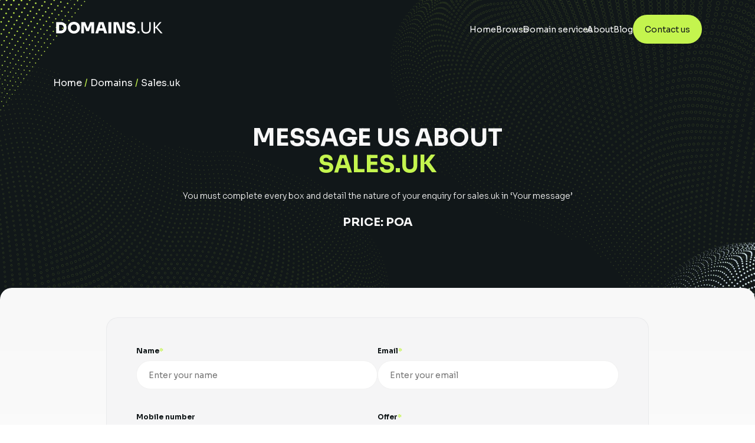

--- FILE ---
content_type: text/html; charset=utf-8
request_url: https://www.domains.co.uk/domains/sales.uk
body_size: 5769
content:
<!DOCTYPE html><html lang="en" translate="no" class="notranslate"><head><meta charSet="utf-8"/><meta name="viewport" content="width=device-width, initial-scale=1.0"/><meta content="true" name="HandheldFriendly"/><meta content="width" name="MobileOptimized"/><meta content="yes" name="apple-mobile-web-app-capable"/><title>Make an offer on the domain sales.uk - Domains.co.uk</title><meta name="robots" content="index,follow"/><meta name="description" content="The domain sales.uk is available for sale or lease! Make an offer on it today to secure this premium domain!"/><meta name="twitter:card" content="summary"/><meta name="twitter:site" content="@domains_co_uk"/><meta property="og:title" content="Make an offer on the domain sales.uk - Domains.co.uk"/><meta property="og:description" content="The domain sales.uk is available for sale or lease! Make an offer on it today to secure this premium domain!"/><meta property="og:url" content="https://domains.co.uk/domains/sales.uk"/><meta property="og:type" content="site"/><meta property="og:image" content="/images/card.png"/><meta property="og:locale" content="en_GB"/><meta property="og:site_name" content="Domains.co.uk"/><link rel="canonical" href="https://domains.co.uk/domains/sales.uk"/><meta name="next-head-count" content="18"/><meta name="googlebot" content="notranslate"/><meta name="google" content="notranslate"/><link rel="apple-touch-icon" sizes="180x180" href="/apple-touch-icon.png"/><link rel="shortcut icon" href="/favicon.ico"/><link type="image/png" sizes="16x16" rel="icon" href="/favicon-16x16.png"/><link type="image/png" sizes="32x32" rel="icon" href="/favicon-32x32.png"/><link type="image/png" sizes="150x150" rel="icon" href="/mstile-150x150.png"/><link type="image/png" sizes="192x192" rel="icon" href="/android-chrome-192x192.png"/><link rel="manifest" href="/site.webmanifest"/><link rel="mask-icon" href="/safari-pinned-tab.svg"/><link rel="preload" href="/_next/static/css/afd1b7a73782326e.css" as="style"/><link rel="stylesheet" href="/_next/static/css/afd1b7a73782326e.css" data-n-g=""/><link rel="preload" href="/_next/static/css/f38654f99ecb1bc8.css" as="style"/><link rel="stylesheet" href="/_next/static/css/f38654f99ecb1bc8.css" data-n-p=""/><link rel="preload" href="/_next/static/css/0ca9d5cbf1c017e3.css" as="style"/><link rel="stylesheet" href="/_next/static/css/0ca9d5cbf1c017e3.css"/><link rel="preload" href="/_next/static/css/94452440fb51727a.css" as="style"/><link rel="stylesheet" href="/_next/static/css/94452440fb51727a.css"/><noscript data-n-css=""></noscript><script defer="" nomodule="" src="/_next/static/chunks/polyfills-c67a75d1b6f99dc8.js"></script><script async="" src="https://www.googletagmanager.com/gtag/js?id=UA-29033475-1" defer="" data-nscript="beforeInteractive"></script><script defer="" src="/_next/static/chunks/770-0f3d05064427d68c.js"></script><script defer="" src="/_next/static/chunks/237.4f2d5620eef2b935.js"></script><script defer="" src="/_next/static/chunks/676.302e6f5432e54030.js"></script><script defer="" src="/_next/static/chunks/904.febb5b116a7a319a.js"></script><script src="/_next/static/chunks/webpack-8d1ea22fe62b984a.js" defer=""></script><script src="/_next/static/chunks/framework-4556c45dd113b893.js" defer=""></script><script src="/_next/static/chunks/main-21ce1a3944e6bbc0.js" defer=""></script><script src="/_next/static/chunks/pages/_app-9d56587a940695b7.js" defer=""></script><script src="/_next/static/chunks/755-a5e71e9df1745ad4.js" defer=""></script><script src="/_next/static/chunks/675-b73f41980c39ec6a.js" defer=""></script><script src="/_next/static/chunks/548-4fb8d968e27e2c26.js" defer=""></script><script src="/_next/static/chunks/276-bdab3ae0ccd26eeb.js" defer=""></script><script src="/_next/static/chunks/440-ab7ddd2674bc4e12.js" defer=""></script><script src="/_next/static/chunks/458-234c578b51660b0a.js" defer=""></script><script src="/_next/static/chunks/pages/domains/%5Bdomain%5D-ca59884ac767b216.js" defer=""></script><script src="/_next/static/OmFQGWwJ0YN8xY2Wz8ug8/_buildManifest.js" defer=""></script><script src="/_next/static/OmFQGWwJ0YN8xY2Wz8ug8/_ssgManifest.js" defer=""></script><style data-emotion="mui-style "></style></head><body><div id="__next"><header class="Header_wrapper__ZcrXh" style="background-color:transparent"><div class="Header_container__8fZwb"><svg width="1em" height="1em" viewBox="0 0 15 12" fill="none" xmlns="http://www.w3.org/2000/svg" class="Header_menu__QSRhP"><path d="M0 6h15M0 11h15M0 1h15" stroke="#fff" stroke-width="2"></path></svg><a class="Header_logo__gXHOb" aria-label="Homepage" href="/"><svg id="Logo_svg__domains.uk" xmlns="http://www.w3.org/2000/svg" x="0" y="0" width="1em" height="1em" viewBox="0 0 257.9 28.6" style="enable-background:new 0 0 257.9 28.6" xml:space="preserve"><style>.Logo_svg__st0{fill:#fff}</style><path class="Logo_svg__st0" d="M21.3 4.5c-1.3-1.3-2.9-2.2-4.6-2.9-2.1-.7-4.2-1.1-6.4-1H0V28h10.2c2.2 0 4.4-.3 6.4-1.1 1.7-.7 3.3-1.7 4.6-3 1.2-1.2 2.2-2.7 2.8-4.3.6-1.5.9-3.2.9-4.9v-.8c0-1.7-.3-3.5-.9-5.1-.5-1.7-1.5-3.1-2.7-4.3zm-3.8 12.8c-.6 1.8-2.1 3.1-3.8 3.7-1 .3-2.1.5-3.1.5H6.9V7h3.7c1.1 0 2.1.1 3.1.5.9.3 1.7.7 2.3 1.4.7.6 1.2 1.4 1.5 2.3.4 1 .5 2.1.5 3.1.1 1-.1 2-.5 3zM42.9 28.6zM49.2 1.2c-4-1.6-8.5-1.6-12.6 0-3.4 1.4-6 4.2-7.3 7.6-.6 1.6-.9 3.3-.9 5v.8c0 1.6.3 3.2.9 4.7.6 1.7 1.5 3.2 2.7 4.5 1.3 1.4 2.8 2.6 4.6 3.4 2 .9 4.2 1.3 6.4 1.3s4.4-.4 6.4-1.3c1.7-.8 3.3-1.9 4.6-3.4 1.2-1.3 2.1-2.9 2.7-4.5.6-1.5.9-3.1.9-4.7v-.8c0-3.5-1.3-6.9-3.7-9.5-1.5-1.3-3-2.4-4.7-3.1zm.8 16.2c-.3.9-.8 1.8-1.5 2.5s-1.5 1.3-2.4 1.7c-1 .4-2.1.6-3.2.6s-2.2-.2-3.2-.6c-.9-.4-1.7-.9-2.4-1.7-.7-.7-1.2-1.6-1.5-2.5-.4-1-.5-2-.5-3.1s.2-2.2.5-3.2c.3-.9.8-1.8 1.5-2.5s1.5-1.3 2.4-1.6c1-.4 2.1-.6 3.2-.6s2.1.2 3.1.6c.9.3 1.7.9 2.4 1.6.7.7 1.2 1.6 1.5 2.5.4 1 .6 2.1.5 3.2.1 1-.1 2.1-.4 3.1zM76.6 15.1h-.7L70.3.8h-9.5v27H67V7.7l5.9 14.7h6.2L85 7.6v20.2h6.8V.8h-9.7zM103.5.8l-8.7 27h6.9l1.9-6.3h10.8l2 6.3h7.1l-9-27h-11zm1.9 15.1 2.9-9.6h1.4l3 9.6h-7.3zM126.6.8h6.9v27h-6.9zM159.9 22.3h-.6l-9-21.5H139v27h6.4V6.3h.6l9 21.5h11.3V.8h-6.4zM187.6 12.6c-1.7-.7-3.5-1.2-5.4-1.3l-1.7-.1c-.9 0-1.8-.3-2.4-.9-.5-.5-.7-1.1-.7-1.8 0-.5.1-1 .4-1.4.3-.4.7-.8 1.1-1 1.3-.5 2.7-.5 3.9.1 1.1.5 1.7 1.6 1.7 2.8h6.7c0-1.6-.4-3.3-1.2-4.7-.8-1.4-2.1-2.5-3.5-3.1-3.5-1.4-7.4-1.5-11-.1-1.4.6-2.6 1.6-3.5 2.9-.9 1.4-1.3 2.9-1.2 4.6-.1 2.3.8 4.5 2.5 6 1.9 1.6 4.2 2.5 6.7 2.6l1.7.1c1.2 0 2.3.3 3.4.8.6.4 1 1.1 1 1.8 0 .6-.2 1.1-.5 1.6-.4.5-1 .8-1.6 1-1.7.5-3.5.5-5.2-.1-.6-.2-1.2-.7-1.6-1.2-.4-.5-.5-1.1-.5-1.8H170c0 1.7.4 3.3 1.3 4.7 1 1.4 2.3 2.6 3.9 3.2 2 .8 4.2 1.2 6.3 1.2 2.1.1 4.1-.3 6-1.1 1.5-.6 2.9-1.7 3.8-3 .9-1.4 1.4-3 1.4-4.6.1-1.6-.4-3.1-1.3-4.4-1.1-1.2-2.3-2.2-3.8-2.8zM181.4 28.6zM197.2 23.3h4.3v4.5h-4.3zM225.4 17.5c0 1.4-.3 2.8-.9 4-.6 1.1-1.5 2.1-2.6 2.7a9.32 9.32 0 0 1-8.3 0c-1.1-.6-2-1.5-2.6-2.7-.6-1.2-.9-2.6-.9-4V.8h-3.6v16.3c0 2.1.4 4.1 1.3 6 .8 1.7 2.1 3.1 3.8 4 1.9 1 4 1.5 6.2 1.4 2.1.1 4.3-.4 6.2-1.4 1.6-.9 2.9-2.3 3.7-4 .9-1.9 1.3-3.9 1.3-6V.8h-3.6v16.7zM244.6 12.8l10.5-12h-4.2l-11 12.6V.8h-3.6v27h3.6V15.2h2.4l11 12.6h4.5z"></path></svg></a><nav class="Header_navigation__6aUXc"><a class="Header_text__Z7oEi" aria-label="Homepage" href="/">Home</a><div class="Header_text__Z7oEi Header_browse__NkVSz"><p>Browse</p><div class="Header_browse__dropdown__KclIp"><a class="Header_browse__dropdown__item__S7cyB" href="/domains"><p>Browse our portfolio</p><svg width="1em" height="1em" viewBox="0 0 3 6" fill="none" xmlns="http://www.w3.org/2000/svg"><g clip-path="url(#DropDownArrowRight_svg__a)"><path d="m.336 5.385 1.939-1.572v-.88L.335 1.363" stroke="#080D10"></path></g><defs><clipPath id="DropDownArrowRight_svg__a"><path fill="#fff" transform="rotate(-90 2.897 2.876)" d="M0 0h4.799v2.754H0z"></path></clipPath></defs></svg></a><a class="Header_browse__dropdown__item__S7cyB" href="/categories"><p>Domains by category</p><svg width="1em" height="1em" viewBox="0 0 3 6" fill="none" xmlns="http://www.w3.org/2000/svg"><g clip-path="url(#DropDownArrowRight_svg__a)"><path d="m.336 5.385 1.939-1.572v-.88L.335 1.363" stroke="#080D10"></path></g><defs><clipPath id="DropDownArrowRight_svg__a"><path fill="#fff" transform="rotate(-90 2.897 2.876)" d="M0 0h4.799v2.754H0z"></path></clipPath></defs></svg></a></div></div><svg xmlns="http://www.w3.org/2000/svg" width="1em" height="1em" viewBox="0 0 4.799 2.754" class="Header_navigation__icon__1J03o"><path d="m.389.315 1.572 1.939h.879L4.412.315" fill="none" stroke="#c4f44e"></path></svg><div class="Header_text__Z7oEi Header_browse__NkVSz"><p>Domain services</p><div class="Header_browse__dropdown__KclIp"><a class="Header_browse__dropdown__item__S7cyB" href="/buy-domains"><p>Buy Domains</p><svg width="1em" height="1em" viewBox="0 0 3 6" fill="none" xmlns="http://www.w3.org/2000/svg"><g clip-path="url(#DropDownArrowRight_svg__a)"><path d="m.336 5.385 1.939-1.572v-.88L.335 1.363" stroke="#080D10"></path></g><defs><clipPath id="DropDownArrowRight_svg__a"><path fill="#fff" transform="rotate(-90 2.897 2.876)" d="M0 0h4.799v2.754H0z"></path></clipPath></defs></svg></a><a class="Header_browse__dropdown__item__S7cyB" href="/lease-domains"><p>Lease Domains</p><svg width="1em" height="1em" viewBox="0 0 3 6" fill="none" xmlns="http://www.w3.org/2000/svg"><g clip-path="url(#DropDownArrowRight_svg__a)"><path d="m.336 5.385 1.939-1.572v-.88L.335 1.363" stroke="#080D10"></path></g><defs><clipPath id="DropDownArrowRight_svg__a"><path fill="#fff" transform="rotate(-90 2.897 2.876)" d="M0 0h4.799v2.754H0z"></path></clipPath></defs></svg></a><a class="Header_browse__dropdown__item__S7cyB" href="/list-domains"><p>List your Domain</p><svg width="1em" height="1em" viewBox="0 0 3 6" fill="none" xmlns="http://www.w3.org/2000/svg"><g clip-path="url(#DropDownArrowRight_svg__a)"><path d="m.336 5.385 1.939-1.572v-.88L.335 1.363" stroke="#080D10"></path></g><defs><clipPath id="DropDownArrowRight_svg__a"><path fill="#fff" transform="rotate(-90 2.897 2.876)" d="M0 0h4.799v2.754H0z"></path></clipPath></defs></svg></a><a class="Header_browse__dropdown__item__S7cyB" href="/joint-venture-projects"><p>Joint venture projects</p><svg width="1em" height="1em" viewBox="0 0 3 6" fill="none" xmlns="http://www.w3.org/2000/svg"><g clip-path="url(#DropDownArrowRight_svg__a)"><path d="m.336 5.385 1.939-1.572v-.88L.335 1.363" stroke="#080D10"></path></g><defs><clipPath id="DropDownArrowRight_svg__a"><path fill="#fff" transform="rotate(-90 2.897 2.876)" d="M0 0h4.799v2.754H0z"></path></clipPath></defs></svg></a></div></div><svg xmlns="http://www.w3.org/2000/svg" width="1em" height="1em" viewBox="0 0 4.799 2.754" class="Header_navigation__icon__1J03o"><path d="m.389.315 1.572 1.939h.879L4.412.315" fill="none" stroke="#c4f44e"></path></svg><a class="Header_text__Z7oEi" href="/about">About</a><a class="Header_text__Z7oEi" href="/blog">Blog</a><a href="/contact"><button class="Button_container__AFaZj Button_color_green__2vUk7">Contact us</button></a></nav></div></header><main class="DefaultLayout_container__OuPIj"><div class="Header_wrapper__8lRwN"><span style="box-sizing:border-box;display:block;overflow:hidden;width:initial;height:initial;background:none;opacity:1;border:0;margin:0;padding:0;position:absolute;top:0;left:0;bottom:0;right:0"><img alt="" src="[data-uri]" decoding="async" data-nimg="fill" style="position:absolute;top:0;left:0;bottom:0;right:0;box-sizing:border-box;padding:0;border:none;margin:auto;display:block;width:0;height:0;min-width:100%;max-width:100%;min-height:100%;max-height:100%"/><noscript><img alt="" sizes="100vw" srcSet="/_next/image?url=%2Fimages%2Fhomepage%2Fheader.png&amp;w=640&amp;q=75 640w, /_next/image?url=%2Fimages%2Fhomepage%2Fheader.png&amp;w=750&amp;q=75 750w, /_next/image?url=%2Fimages%2Fhomepage%2Fheader.png&amp;w=828&amp;q=75 828w, /_next/image?url=%2Fimages%2Fhomepage%2Fheader.png&amp;w=1080&amp;q=75 1080w, /_next/image?url=%2Fimages%2Fhomepage%2Fheader.png&amp;w=1200&amp;q=75 1200w, /_next/image?url=%2Fimages%2Fhomepage%2Fheader.png&amp;w=1920&amp;q=75 1920w, /_next/image?url=%2Fimages%2Fhomepage%2Fheader.png&amp;w=2048&amp;q=75 2048w, /_next/image?url=%2Fimages%2Fhomepage%2Fheader.png&amp;w=3840&amp;q=75 3840w" src="/_next/image?url=%2Fimages%2Fhomepage%2Fheader.png&amp;w=3840&amp;q=75" decoding="async" data-nimg="fill" style="position:absolute;top:0;left:0;bottom:0;right:0;box-sizing:border-box;padding:0;border:none;margin:auto;display:block;width:0;height:0;min-width:100%;max-width:100%;min-height:100%;max-height:100%" loading="lazy"/></noscript></span><div class="Header_container__soC_q"><div class="Breadcrumbs_container__oDC_1"><a href="/">Home</a><div class="Breadcrumbs_separator__MgPyT"> / </div><a href="/domains">Domains</a><div class="Breadcrumbs_separator__MgPyT"> / </div><p>Sales.uk</p></div><h1 class="Header_h1__fOra_">MESSAGE US ABOUT<!-- -->
<span class="Header_green__Iu3vG">sales.uk</span></h1><p class="Header_text__cngcm">You must complete every box and detail the nature of your enquiry for <!-- -->sales.uk<!-- --> in ‘Your message’</p><h2 class="Header_subtitle__NRvEy">PRICE:<!-- --> <!-- -->POA</h2></div></div><div class="Content_wrapper__pxB4O"><div class="Content_container__jEvi9"><form class="Content_content__Bjbl0"><div class="Content_row__Tz_aR"><div><p class="Content_label__ifbIW Content_label__required__jh_gF">Name</p><div><input class="InputField_input__SrJkF Content_input__QkHxF" placeholder="Enter your name" autoComplete="given-name" id="name" name="name" aria-label="Name" value=""/><div class="InputField_error_text__rCuY3"></div></div></div><div><p class="Content_label__ifbIW Content_label__required__jh_gF">Email</p><div><input class="InputField_input__SrJkF Content_input__QkHxF" placeholder="Enter your email" autoComplete="email" id="email" name="email" aria-label="Email" value=""/><div class="InputField_error_text__rCuY3"></div></div></div></div><div class="Content_row__Tz_aR"><div><p class="Content_label__ifbIW">Mobile number</p><div><input class="InputField_input__SrJkF Content_input__QkHxF" placeholder="Enter your number" autoComplete="tel" id="phone" name="phone" aria-label="Mobile number" value=""/><div class="InputField_error_text__rCuY3"></div></div></div><div><p class="Content_label__ifbIW Content_label__required__jh_gF">Offer</p><div><input class="InputField_input__SrJkF Content_input__QkHxF" placeholder="Enter your offer" autoComplete="off" id="offer" name="offer" type="text" aria-label="Offer"/><div class="InputField_error_text__rCuY3"></div></div></div></div><p class="Content_label__ifbIW">Your message</p><textarea class="InputField_textarea__Afzrp Content_textarea__YRGe4" rows="7" id="message" name="message" placeholder="Enter a message" aria-label="Message"></textarea><div class="Content_checkbox__container__A0qqc"><div class="Checkbox_container__HCmMQ"><input type="checkbox" class="Checkbox_input__sQm6j" id="checkbox" value="true"/><label for="checkbox"></label></div><p class="Content_checkbox__text__hdM6G">I agree to Domains.co.uk<!-- --> <a aria-label="Terms and conditions" href="/terms">Terms &amp; Conditions</a> <!-- -->. Please contact me to discuss my interest.</p></div><div class="Content_submit__pZU3d"><div></div><button class="Button_container__AFaZj Button_color_green__2vUk7" type="submit" disabled="">Submit offer</button></div></form></div></div></main><footer class="Footer_wrapper__V9euH"><div class="Footer_image__TXIEm"><span style="box-sizing:border-box;display:block;overflow:hidden;width:initial;height:initial;background:none;opacity:1;border:0;margin:0;padding:0;position:relative"><span style="box-sizing:border-box;display:block;width:initial;height:initial;background:none;opacity:1;border:0;margin:0;padding:0;padding-top:33.68055555555556%"></span><img alt="" src="[data-uri]" decoding="async" data-nimg="responsive" style="position:absolute;top:0;left:0;bottom:0;right:0;box-sizing:border-box;padding:0;border:none;margin:auto;display:block;width:0;height:0;min-width:100%;max-width:100%;min-height:100%;max-height:100%"/><noscript><img alt="" sizes="100vw" srcSet="/_next/image?url=%2Fimages%2Fhomepage%2Ffooter.png&amp;w=640&amp;q=75 640w, /_next/image?url=%2Fimages%2Fhomepage%2Ffooter.png&amp;w=750&amp;q=75 750w, /_next/image?url=%2Fimages%2Fhomepage%2Ffooter.png&amp;w=828&amp;q=75 828w, /_next/image?url=%2Fimages%2Fhomepage%2Ffooter.png&amp;w=1080&amp;q=75 1080w, /_next/image?url=%2Fimages%2Fhomepage%2Ffooter.png&amp;w=1200&amp;q=75 1200w, /_next/image?url=%2Fimages%2Fhomepage%2Ffooter.png&amp;w=1920&amp;q=75 1920w, /_next/image?url=%2Fimages%2Fhomepage%2Ffooter.png&amp;w=2048&amp;q=75 2048w, /_next/image?url=%2Fimages%2Fhomepage%2Ffooter.png&amp;w=3840&amp;q=75 3840w" src="/_next/image?url=%2Fimages%2Fhomepage%2Ffooter.png&amp;w=3840&amp;q=75" decoding="async" data-nimg="responsive" style="position:absolute;top:0;left:0;bottom:0;right:0;box-sizing:border-box;padding:0;border:none;margin:auto;display:block;width:0;height:0;min-width:100%;max-width:100%;min-height:100%;max-height:100%" loading="lazy"/></noscript></span></div><div class="Footer_container__2vcVM"><div class="Footer_logo__mrnwl"><svg id="Logo_svg__domains.uk" xmlns="http://www.w3.org/2000/svg" x="0" y="0" width="1em" height="1em" viewBox="0 0 257.9 28.6" style="enable-background:new 0 0 257.9 28.6" xml:space="preserve"><style>.Logo_svg__st0{fill:#fff}</style><path class="Logo_svg__st0" d="M21.3 4.5c-1.3-1.3-2.9-2.2-4.6-2.9-2.1-.7-4.2-1.1-6.4-1H0V28h10.2c2.2 0 4.4-.3 6.4-1.1 1.7-.7 3.3-1.7 4.6-3 1.2-1.2 2.2-2.7 2.8-4.3.6-1.5.9-3.2.9-4.9v-.8c0-1.7-.3-3.5-.9-5.1-.5-1.7-1.5-3.1-2.7-4.3zm-3.8 12.8c-.6 1.8-2.1 3.1-3.8 3.7-1 .3-2.1.5-3.1.5H6.9V7h3.7c1.1 0 2.1.1 3.1.5.9.3 1.7.7 2.3 1.4.7.6 1.2 1.4 1.5 2.3.4 1 .5 2.1.5 3.1.1 1-.1 2-.5 3zM42.9 28.6zM49.2 1.2c-4-1.6-8.5-1.6-12.6 0-3.4 1.4-6 4.2-7.3 7.6-.6 1.6-.9 3.3-.9 5v.8c0 1.6.3 3.2.9 4.7.6 1.7 1.5 3.2 2.7 4.5 1.3 1.4 2.8 2.6 4.6 3.4 2 .9 4.2 1.3 6.4 1.3s4.4-.4 6.4-1.3c1.7-.8 3.3-1.9 4.6-3.4 1.2-1.3 2.1-2.9 2.7-4.5.6-1.5.9-3.1.9-4.7v-.8c0-3.5-1.3-6.9-3.7-9.5-1.5-1.3-3-2.4-4.7-3.1zm.8 16.2c-.3.9-.8 1.8-1.5 2.5s-1.5 1.3-2.4 1.7c-1 .4-2.1.6-3.2.6s-2.2-.2-3.2-.6c-.9-.4-1.7-.9-2.4-1.7-.7-.7-1.2-1.6-1.5-2.5-.4-1-.5-2-.5-3.1s.2-2.2.5-3.2c.3-.9.8-1.8 1.5-2.5s1.5-1.3 2.4-1.6c1-.4 2.1-.6 3.2-.6s2.1.2 3.1.6c.9.3 1.7.9 2.4 1.6.7.7 1.2 1.6 1.5 2.5.4 1 .6 2.1.5 3.2.1 1-.1 2.1-.4 3.1zM76.6 15.1h-.7L70.3.8h-9.5v27H67V7.7l5.9 14.7h6.2L85 7.6v20.2h6.8V.8h-9.7zM103.5.8l-8.7 27h6.9l1.9-6.3h10.8l2 6.3h7.1l-9-27h-11zm1.9 15.1 2.9-9.6h1.4l3 9.6h-7.3zM126.6.8h6.9v27h-6.9zM159.9 22.3h-.6l-9-21.5H139v27h6.4V6.3h.6l9 21.5h11.3V.8h-6.4zM187.6 12.6c-1.7-.7-3.5-1.2-5.4-1.3l-1.7-.1c-.9 0-1.8-.3-2.4-.9-.5-.5-.7-1.1-.7-1.8 0-.5.1-1 .4-1.4.3-.4.7-.8 1.1-1 1.3-.5 2.7-.5 3.9.1 1.1.5 1.7 1.6 1.7 2.8h6.7c0-1.6-.4-3.3-1.2-4.7-.8-1.4-2.1-2.5-3.5-3.1-3.5-1.4-7.4-1.5-11-.1-1.4.6-2.6 1.6-3.5 2.9-.9 1.4-1.3 2.9-1.2 4.6-.1 2.3.8 4.5 2.5 6 1.9 1.6 4.2 2.5 6.7 2.6l1.7.1c1.2 0 2.3.3 3.4.8.6.4 1 1.1 1 1.8 0 .6-.2 1.1-.5 1.6-.4.5-1 .8-1.6 1-1.7.5-3.5.5-5.2-.1-.6-.2-1.2-.7-1.6-1.2-.4-.5-.5-1.1-.5-1.8H170c0 1.7.4 3.3 1.3 4.7 1 1.4 2.3 2.6 3.9 3.2 2 .8 4.2 1.2 6.3 1.2 2.1.1 4.1-.3 6-1.1 1.5-.6 2.9-1.7 3.8-3 .9-1.4 1.4-3 1.4-4.6.1-1.6-.4-3.1-1.3-4.4-1.1-1.2-2.3-2.2-3.8-2.8zM181.4 28.6zM197.2 23.3h4.3v4.5h-4.3zM225.4 17.5c0 1.4-.3 2.8-.9 4-.6 1.1-1.5 2.1-2.6 2.7a9.32 9.32 0 0 1-8.3 0c-1.1-.6-2-1.5-2.6-2.7-.6-1.2-.9-2.6-.9-4V.8h-3.6v16.3c0 2.1.4 4.1 1.3 6 .8 1.7 2.1 3.1 3.8 4 1.9 1 4 1.5 6.2 1.4 2.1.1 4.3-.4 6.2-1.4 1.6-.9 2.9-2.3 3.7-4 .9-1.9 1.3-3.9 1.3-6V.8h-3.6v16.7zM244.6 12.8l10.5-12h-4.2l-11 12.6V.8h-3.6v27h3.6V15.2h2.4l11 12.6h4.5z"></path></svg></div><div class="Footer_navigation__wCemJ"><div><p class="Footer_navigation__title__ZfiXe">ABOUT OUR COMPANY</p><p class="Footer_navigation__text__4Mh_p">Probably the first commercial Domain name broker in the United Kingdom, selling Internet Domain names since 1995.<!-- -->

<!-- -->Attracting and selling some of the most valuable and sought-after UK Domains, we’ve supplied some of the UK’s biggest brands and our Domains have furnished the creation of new brands both locally and globally.</p></div><div><p class="Footer_navigation__title__ZfiXe">WHAT WE OFFER</p><a class="Footer_navigation__text__4Mh_p" aria-label="Browse our portfolio" href="/domains">Browse our portfolio</a><a class="Footer_navigation__text__4Mh_p" aria-label="Domains by category" href="/categories">Domains by category</a><a class="Footer_navigation__text__4Mh_p" aria-label="Buy domains" href="/buy-domains">Buy Domains</a><a class="Footer_navigation__text__4Mh_p" aria-label="Lease Domains" href="/lease-domains">Lease Domains</a><a class="Footer_navigation__text__4Mh_p" href="/list-domains">List your Domain</a><a class="Footer_navigation__text__4Mh_p" href="/joint-venture-projects">Joint venture projects</a></div><div><p class="Footer_navigation__title__ZfiXe">ABOUT</p><a class="Footer_navigation__text__4Mh_p" aria-label="About us" href="/about">About us</a><a class="Footer_navigation__text__4Mh_p" aria-label="Blog" href="/blog">Blog</a><a class="Footer_navigation__text__4Mh_p" aria-label="Contact" href="/contact">Contact</a><a class="Footer_navigation__text__4Mh_p" aria-label="Terms" href="/terms">Terms</a><a class="Footer_navigation__text__4Mh_p" aria-label="Privacy policy" href="/privacy-policy">Privacy policy</a><a class="Footer_navigation__text__4Mh_p" aria-label="Cookie policy" href="/cookie-policy">Cookie policy</a></div></div><div class="Footer_copyright__PqCo8"><div class="Footer_copyright__social__D5DFE"><p class="Footer_navigation__text__4Mh_p">Follow us on</p><a target="_blank" rel="noreferrer" href="https://twitter.com/domains_co_uk" aria-label="Twitter"><svg viewBox="0 0 41 41" fill="none" xmlns="http://www.w3.org/2000/svg" width="1em" height="1em"><path d="M20.027.026a20 20 0 1 0 0 40 20 20 0 0 0 0-40Zm10.11 16.075A13.613 13.613 0 0 1 9.194 28.19a9.632 9.632 0 0 0 7.087-1.982 4.8 4.8 0 0 1-4.473-3.325c.718.138 1.457.11 2.163-.082a4.794 4.794 0 0 1-3.844-4.754c.664.37 1.408.576 2.168.6a4.794 4.794 0 0 1-1.482-6.392 13.59 13.59 0 0 0 9.867 5 4.79 4.79 0 0 1 8.158-4.367 9.552 9.552 0 0 0 3.04-1.162 4.808 4.808 0 0 1-2.105 2.648 9.55 9.55 0 0 0 2.748-.755 9.61 9.61 0 0 1-2.384 2.483Z" fill="#c4f44e"></path></svg></a></div><p class="Footer_copyright__text__hehDJ">Domains.uk &amp; Domains.co.uk © 2022</p></div></div></footer></div><script id="__NEXT_DATA__" type="application/json">{"props":{"pageProps":{"domain":{"name":"sales.uk","prefix":"sales","extension":"uk","length":5,"reg_date":null,"age":null,"is_published":true,"is_featured":false,"is_featured_has_url":true,"is_previous_domain":null,"price":"0.00","owner":null,"categories":[{"id":14,"name":"Retail and Products","image":"https://api.domains.co.uk/media/Rectangle_21342x.png","is_featured":true}],"dns0":"","dns1":"","images":[]}},"__N_SSP":true},"page":"/domains/[domain]","query":{"domain":"sales.uk"},"buildId":"OmFQGWwJ0YN8xY2Wz8ug8","isFallback":false,"dynamicIds":[3676,1904],"gssp":true,"scriptLoader":[{"id":"google","strategy":"afterInteractive","dangerouslySetInnerHTML":{"__html":"\n              window.dataLayer = window.dataLayer || [];\n            function gtag(){dataLayer.push(arguments);}\n            gtag('js', new Date());\n\n            gtag('config', 'UA-29033475-1');\n              "}}]}</script><script defer src="https://static.cloudflareinsights.com/beacon.min.js/vcd15cbe7772f49c399c6a5babf22c1241717689176015" integrity="sha512-ZpsOmlRQV6y907TI0dKBHq9Md29nnaEIPlkf84rnaERnq6zvWvPUqr2ft8M1aS28oN72PdrCzSjY4U6VaAw1EQ==" data-cf-beacon='{"version":"2024.11.0","token":"381e4ed7afff4e5aa4d3e3cabe7f42fb","r":1,"server_timing":{"name":{"cfCacheStatus":true,"cfEdge":true,"cfExtPri":true,"cfL4":true,"cfOrigin":true,"cfSpeedBrain":true},"location_startswith":null}}' crossorigin="anonymous"></script>
</body></html>

--- FILE ---
content_type: text/html; charset=utf-8
request_url: https://www.google.com/recaptcha/api2/anchor?ar=1&k=6LcVQssSAAAAAKfpwPiiHL3HAB7SsK3qlWw9qT_l&co=aHR0cHM6Ly93d3cuZG9tYWlucy5jby51azo0NDM.&hl=en&type=image&v=PoyoqOPhxBO7pBk68S4YbpHZ&theme=light&size=normal&badge=bottomright&anchor-ms=20000&execute-ms=30000&cb=h6nwzpj8nnpx
body_size: 49292
content:
<!DOCTYPE HTML><html dir="ltr" lang="en"><head><meta http-equiv="Content-Type" content="text/html; charset=UTF-8">
<meta http-equiv="X-UA-Compatible" content="IE=edge">
<title>reCAPTCHA</title>
<style type="text/css">
/* cyrillic-ext */
@font-face {
  font-family: 'Roboto';
  font-style: normal;
  font-weight: 400;
  font-stretch: 100%;
  src: url(//fonts.gstatic.com/s/roboto/v48/KFO7CnqEu92Fr1ME7kSn66aGLdTylUAMa3GUBHMdazTgWw.woff2) format('woff2');
  unicode-range: U+0460-052F, U+1C80-1C8A, U+20B4, U+2DE0-2DFF, U+A640-A69F, U+FE2E-FE2F;
}
/* cyrillic */
@font-face {
  font-family: 'Roboto';
  font-style: normal;
  font-weight: 400;
  font-stretch: 100%;
  src: url(//fonts.gstatic.com/s/roboto/v48/KFO7CnqEu92Fr1ME7kSn66aGLdTylUAMa3iUBHMdazTgWw.woff2) format('woff2');
  unicode-range: U+0301, U+0400-045F, U+0490-0491, U+04B0-04B1, U+2116;
}
/* greek-ext */
@font-face {
  font-family: 'Roboto';
  font-style: normal;
  font-weight: 400;
  font-stretch: 100%;
  src: url(//fonts.gstatic.com/s/roboto/v48/KFO7CnqEu92Fr1ME7kSn66aGLdTylUAMa3CUBHMdazTgWw.woff2) format('woff2');
  unicode-range: U+1F00-1FFF;
}
/* greek */
@font-face {
  font-family: 'Roboto';
  font-style: normal;
  font-weight: 400;
  font-stretch: 100%;
  src: url(//fonts.gstatic.com/s/roboto/v48/KFO7CnqEu92Fr1ME7kSn66aGLdTylUAMa3-UBHMdazTgWw.woff2) format('woff2');
  unicode-range: U+0370-0377, U+037A-037F, U+0384-038A, U+038C, U+038E-03A1, U+03A3-03FF;
}
/* math */
@font-face {
  font-family: 'Roboto';
  font-style: normal;
  font-weight: 400;
  font-stretch: 100%;
  src: url(//fonts.gstatic.com/s/roboto/v48/KFO7CnqEu92Fr1ME7kSn66aGLdTylUAMawCUBHMdazTgWw.woff2) format('woff2');
  unicode-range: U+0302-0303, U+0305, U+0307-0308, U+0310, U+0312, U+0315, U+031A, U+0326-0327, U+032C, U+032F-0330, U+0332-0333, U+0338, U+033A, U+0346, U+034D, U+0391-03A1, U+03A3-03A9, U+03B1-03C9, U+03D1, U+03D5-03D6, U+03F0-03F1, U+03F4-03F5, U+2016-2017, U+2034-2038, U+203C, U+2040, U+2043, U+2047, U+2050, U+2057, U+205F, U+2070-2071, U+2074-208E, U+2090-209C, U+20D0-20DC, U+20E1, U+20E5-20EF, U+2100-2112, U+2114-2115, U+2117-2121, U+2123-214F, U+2190, U+2192, U+2194-21AE, U+21B0-21E5, U+21F1-21F2, U+21F4-2211, U+2213-2214, U+2216-22FF, U+2308-230B, U+2310, U+2319, U+231C-2321, U+2336-237A, U+237C, U+2395, U+239B-23B7, U+23D0, U+23DC-23E1, U+2474-2475, U+25AF, U+25B3, U+25B7, U+25BD, U+25C1, U+25CA, U+25CC, U+25FB, U+266D-266F, U+27C0-27FF, U+2900-2AFF, U+2B0E-2B11, U+2B30-2B4C, U+2BFE, U+3030, U+FF5B, U+FF5D, U+1D400-1D7FF, U+1EE00-1EEFF;
}
/* symbols */
@font-face {
  font-family: 'Roboto';
  font-style: normal;
  font-weight: 400;
  font-stretch: 100%;
  src: url(//fonts.gstatic.com/s/roboto/v48/KFO7CnqEu92Fr1ME7kSn66aGLdTylUAMaxKUBHMdazTgWw.woff2) format('woff2');
  unicode-range: U+0001-000C, U+000E-001F, U+007F-009F, U+20DD-20E0, U+20E2-20E4, U+2150-218F, U+2190, U+2192, U+2194-2199, U+21AF, U+21E6-21F0, U+21F3, U+2218-2219, U+2299, U+22C4-22C6, U+2300-243F, U+2440-244A, U+2460-24FF, U+25A0-27BF, U+2800-28FF, U+2921-2922, U+2981, U+29BF, U+29EB, U+2B00-2BFF, U+4DC0-4DFF, U+FFF9-FFFB, U+10140-1018E, U+10190-1019C, U+101A0, U+101D0-101FD, U+102E0-102FB, U+10E60-10E7E, U+1D2C0-1D2D3, U+1D2E0-1D37F, U+1F000-1F0FF, U+1F100-1F1AD, U+1F1E6-1F1FF, U+1F30D-1F30F, U+1F315, U+1F31C, U+1F31E, U+1F320-1F32C, U+1F336, U+1F378, U+1F37D, U+1F382, U+1F393-1F39F, U+1F3A7-1F3A8, U+1F3AC-1F3AF, U+1F3C2, U+1F3C4-1F3C6, U+1F3CA-1F3CE, U+1F3D4-1F3E0, U+1F3ED, U+1F3F1-1F3F3, U+1F3F5-1F3F7, U+1F408, U+1F415, U+1F41F, U+1F426, U+1F43F, U+1F441-1F442, U+1F444, U+1F446-1F449, U+1F44C-1F44E, U+1F453, U+1F46A, U+1F47D, U+1F4A3, U+1F4B0, U+1F4B3, U+1F4B9, U+1F4BB, U+1F4BF, U+1F4C8-1F4CB, U+1F4D6, U+1F4DA, U+1F4DF, U+1F4E3-1F4E6, U+1F4EA-1F4ED, U+1F4F7, U+1F4F9-1F4FB, U+1F4FD-1F4FE, U+1F503, U+1F507-1F50B, U+1F50D, U+1F512-1F513, U+1F53E-1F54A, U+1F54F-1F5FA, U+1F610, U+1F650-1F67F, U+1F687, U+1F68D, U+1F691, U+1F694, U+1F698, U+1F6AD, U+1F6B2, U+1F6B9-1F6BA, U+1F6BC, U+1F6C6-1F6CF, U+1F6D3-1F6D7, U+1F6E0-1F6EA, U+1F6F0-1F6F3, U+1F6F7-1F6FC, U+1F700-1F7FF, U+1F800-1F80B, U+1F810-1F847, U+1F850-1F859, U+1F860-1F887, U+1F890-1F8AD, U+1F8B0-1F8BB, U+1F8C0-1F8C1, U+1F900-1F90B, U+1F93B, U+1F946, U+1F984, U+1F996, U+1F9E9, U+1FA00-1FA6F, U+1FA70-1FA7C, U+1FA80-1FA89, U+1FA8F-1FAC6, U+1FACE-1FADC, U+1FADF-1FAE9, U+1FAF0-1FAF8, U+1FB00-1FBFF;
}
/* vietnamese */
@font-face {
  font-family: 'Roboto';
  font-style: normal;
  font-weight: 400;
  font-stretch: 100%;
  src: url(//fonts.gstatic.com/s/roboto/v48/KFO7CnqEu92Fr1ME7kSn66aGLdTylUAMa3OUBHMdazTgWw.woff2) format('woff2');
  unicode-range: U+0102-0103, U+0110-0111, U+0128-0129, U+0168-0169, U+01A0-01A1, U+01AF-01B0, U+0300-0301, U+0303-0304, U+0308-0309, U+0323, U+0329, U+1EA0-1EF9, U+20AB;
}
/* latin-ext */
@font-face {
  font-family: 'Roboto';
  font-style: normal;
  font-weight: 400;
  font-stretch: 100%;
  src: url(//fonts.gstatic.com/s/roboto/v48/KFO7CnqEu92Fr1ME7kSn66aGLdTylUAMa3KUBHMdazTgWw.woff2) format('woff2');
  unicode-range: U+0100-02BA, U+02BD-02C5, U+02C7-02CC, U+02CE-02D7, U+02DD-02FF, U+0304, U+0308, U+0329, U+1D00-1DBF, U+1E00-1E9F, U+1EF2-1EFF, U+2020, U+20A0-20AB, U+20AD-20C0, U+2113, U+2C60-2C7F, U+A720-A7FF;
}
/* latin */
@font-face {
  font-family: 'Roboto';
  font-style: normal;
  font-weight: 400;
  font-stretch: 100%;
  src: url(//fonts.gstatic.com/s/roboto/v48/KFO7CnqEu92Fr1ME7kSn66aGLdTylUAMa3yUBHMdazQ.woff2) format('woff2');
  unicode-range: U+0000-00FF, U+0131, U+0152-0153, U+02BB-02BC, U+02C6, U+02DA, U+02DC, U+0304, U+0308, U+0329, U+2000-206F, U+20AC, U+2122, U+2191, U+2193, U+2212, U+2215, U+FEFF, U+FFFD;
}
/* cyrillic-ext */
@font-face {
  font-family: 'Roboto';
  font-style: normal;
  font-weight: 500;
  font-stretch: 100%;
  src: url(//fonts.gstatic.com/s/roboto/v48/KFO7CnqEu92Fr1ME7kSn66aGLdTylUAMa3GUBHMdazTgWw.woff2) format('woff2');
  unicode-range: U+0460-052F, U+1C80-1C8A, U+20B4, U+2DE0-2DFF, U+A640-A69F, U+FE2E-FE2F;
}
/* cyrillic */
@font-face {
  font-family: 'Roboto';
  font-style: normal;
  font-weight: 500;
  font-stretch: 100%;
  src: url(//fonts.gstatic.com/s/roboto/v48/KFO7CnqEu92Fr1ME7kSn66aGLdTylUAMa3iUBHMdazTgWw.woff2) format('woff2');
  unicode-range: U+0301, U+0400-045F, U+0490-0491, U+04B0-04B1, U+2116;
}
/* greek-ext */
@font-face {
  font-family: 'Roboto';
  font-style: normal;
  font-weight: 500;
  font-stretch: 100%;
  src: url(//fonts.gstatic.com/s/roboto/v48/KFO7CnqEu92Fr1ME7kSn66aGLdTylUAMa3CUBHMdazTgWw.woff2) format('woff2');
  unicode-range: U+1F00-1FFF;
}
/* greek */
@font-face {
  font-family: 'Roboto';
  font-style: normal;
  font-weight: 500;
  font-stretch: 100%;
  src: url(//fonts.gstatic.com/s/roboto/v48/KFO7CnqEu92Fr1ME7kSn66aGLdTylUAMa3-UBHMdazTgWw.woff2) format('woff2');
  unicode-range: U+0370-0377, U+037A-037F, U+0384-038A, U+038C, U+038E-03A1, U+03A3-03FF;
}
/* math */
@font-face {
  font-family: 'Roboto';
  font-style: normal;
  font-weight: 500;
  font-stretch: 100%;
  src: url(//fonts.gstatic.com/s/roboto/v48/KFO7CnqEu92Fr1ME7kSn66aGLdTylUAMawCUBHMdazTgWw.woff2) format('woff2');
  unicode-range: U+0302-0303, U+0305, U+0307-0308, U+0310, U+0312, U+0315, U+031A, U+0326-0327, U+032C, U+032F-0330, U+0332-0333, U+0338, U+033A, U+0346, U+034D, U+0391-03A1, U+03A3-03A9, U+03B1-03C9, U+03D1, U+03D5-03D6, U+03F0-03F1, U+03F4-03F5, U+2016-2017, U+2034-2038, U+203C, U+2040, U+2043, U+2047, U+2050, U+2057, U+205F, U+2070-2071, U+2074-208E, U+2090-209C, U+20D0-20DC, U+20E1, U+20E5-20EF, U+2100-2112, U+2114-2115, U+2117-2121, U+2123-214F, U+2190, U+2192, U+2194-21AE, U+21B0-21E5, U+21F1-21F2, U+21F4-2211, U+2213-2214, U+2216-22FF, U+2308-230B, U+2310, U+2319, U+231C-2321, U+2336-237A, U+237C, U+2395, U+239B-23B7, U+23D0, U+23DC-23E1, U+2474-2475, U+25AF, U+25B3, U+25B7, U+25BD, U+25C1, U+25CA, U+25CC, U+25FB, U+266D-266F, U+27C0-27FF, U+2900-2AFF, U+2B0E-2B11, U+2B30-2B4C, U+2BFE, U+3030, U+FF5B, U+FF5D, U+1D400-1D7FF, U+1EE00-1EEFF;
}
/* symbols */
@font-face {
  font-family: 'Roboto';
  font-style: normal;
  font-weight: 500;
  font-stretch: 100%;
  src: url(//fonts.gstatic.com/s/roboto/v48/KFO7CnqEu92Fr1ME7kSn66aGLdTylUAMaxKUBHMdazTgWw.woff2) format('woff2');
  unicode-range: U+0001-000C, U+000E-001F, U+007F-009F, U+20DD-20E0, U+20E2-20E4, U+2150-218F, U+2190, U+2192, U+2194-2199, U+21AF, U+21E6-21F0, U+21F3, U+2218-2219, U+2299, U+22C4-22C6, U+2300-243F, U+2440-244A, U+2460-24FF, U+25A0-27BF, U+2800-28FF, U+2921-2922, U+2981, U+29BF, U+29EB, U+2B00-2BFF, U+4DC0-4DFF, U+FFF9-FFFB, U+10140-1018E, U+10190-1019C, U+101A0, U+101D0-101FD, U+102E0-102FB, U+10E60-10E7E, U+1D2C0-1D2D3, U+1D2E0-1D37F, U+1F000-1F0FF, U+1F100-1F1AD, U+1F1E6-1F1FF, U+1F30D-1F30F, U+1F315, U+1F31C, U+1F31E, U+1F320-1F32C, U+1F336, U+1F378, U+1F37D, U+1F382, U+1F393-1F39F, U+1F3A7-1F3A8, U+1F3AC-1F3AF, U+1F3C2, U+1F3C4-1F3C6, U+1F3CA-1F3CE, U+1F3D4-1F3E0, U+1F3ED, U+1F3F1-1F3F3, U+1F3F5-1F3F7, U+1F408, U+1F415, U+1F41F, U+1F426, U+1F43F, U+1F441-1F442, U+1F444, U+1F446-1F449, U+1F44C-1F44E, U+1F453, U+1F46A, U+1F47D, U+1F4A3, U+1F4B0, U+1F4B3, U+1F4B9, U+1F4BB, U+1F4BF, U+1F4C8-1F4CB, U+1F4D6, U+1F4DA, U+1F4DF, U+1F4E3-1F4E6, U+1F4EA-1F4ED, U+1F4F7, U+1F4F9-1F4FB, U+1F4FD-1F4FE, U+1F503, U+1F507-1F50B, U+1F50D, U+1F512-1F513, U+1F53E-1F54A, U+1F54F-1F5FA, U+1F610, U+1F650-1F67F, U+1F687, U+1F68D, U+1F691, U+1F694, U+1F698, U+1F6AD, U+1F6B2, U+1F6B9-1F6BA, U+1F6BC, U+1F6C6-1F6CF, U+1F6D3-1F6D7, U+1F6E0-1F6EA, U+1F6F0-1F6F3, U+1F6F7-1F6FC, U+1F700-1F7FF, U+1F800-1F80B, U+1F810-1F847, U+1F850-1F859, U+1F860-1F887, U+1F890-1F8AD, U+1F8B0-1F8BB, U+1F8C0-1F8C1, U+1F900-1F90B, U+1F93B, U+1F946, U+1F984, U+1F996, U+1F9E9, U+1FA00-1FA6F, U+1FA70-1FA7C, U+1FA80-1FA89, U+1FA8F-1FAC6, U+1FACE-1FADC, U+1FADF-1FAE9, U+1FAF0-1FAF8, U+1FB00-1FBFF;
}
/* vietnamese */
@font-face {
  font-family: 'Roboto';
  font-style: normal;
  font-weight: 500;
  font-stretch: 100%;
  src: url(//fonts.gstatic.com/s/roboto/v48/KFO7CnqEu92Fr1ME7kSn66aGLdTylUAMa3OUBHMdazTgWw.woff2) format('woff2');
  unicode-range: U+0102-0103, U+0110-0111, U+0128-0129, U+0168-0169, U+01A0-01A1, U+01AF-01B0, U+0300-0301, U+0303-0304, U+0308-0309, U+0323, U+0329, U+1EA0-1EF9, U+20AB;
}
/* latin-ext */
@font-face {
  font-family: 'Roboto';
  font-style: normal;
  font-weight: 500;
  font-stretch: 100%;
  src: url(//fonts.gstatic.com/s/roboto/v48/KFO7CnqEu92Fr1ME7kSn66aGLdTylUAMa3KUBHMdazTgWw.woff2) format('woff2');
  unicode-range: U+0100-02BA, U+02BD-02C5, U+02C7-02CC, U+02CE-02D7, U+02DD-02FF, U+0304, U+0308, U+0329, U+1D00-1DBF, U+1E00-1E9F, U+1EF2-1EFF, U+2020, U+20A0-20AB, U+20AD-20C0, U+2113, U+2C60-2C7F, U+A720-A7FF;
}
/* latin */
@font-face {
  font-family: 'Roboto';
  font-style: normal;
  font-weight: 500;
  font-stretch: 100%;
  src: url(//fonts.gstatic.com/s/roboto/v48/KFO7CnqEu92Fr1ME7kSn66aGLdTylUAMa3yUBHMdazQ.woff2) format('woff2');
  unicode-range: U+0000-00FF, U+0131, U+0152-0153, U+02BB-02BC, U+02C6, U+02DA, U+02DC, U+0304, U+0308, U+0329, U+2000-206F, U+20AC, U+2122, U+2191, U+2193, U+2212, U+2215, U+FEFF, U+FFFD;
}
/* cyrillic-ext */
@font-face {
  font-family: 'Roboto';
  font-style: normal;
  font-weight: 900;
  font-stretch: 100%;
  src: url(//fonts.gstatic.com/s/roboto/v48/KFO7CnqEu92Fr1ME7kSn66aGLdTylUAMa3GUBHMdazTgWw.woff2) format('woff2');
  unicode-range: U+0460-052F, U+1C80-1C8A, U+20B4, U+2DE0-2DFF, U+A640-A69F, U+FE2E-FE2F;
}
/* cyrillic */
@font-face {
  font-family: 'Roboto';
  font-style: normal;
  font-weight: 900;
  font-stretch: 100%;
  src: url(//fonts.gstatic.com/s/roboto/v48/KFO7CnqEu92Fr1ME7kSn66aGLdTylUAMa3iUBHMdazTgWw.woff2) format('woff2');
  unicode-range: U+0301, U+0400-045F, U+0490-0491, U+04B0-04B1, U+2116;
}
/* greek-ext */
@font-face {
  font-family: 'Roboto';
  font-style: normal;
  font-weight: 900;
  font-stretch: 100%;
  src: url(//fonts.gstatic.com/s/roboto/v48/KFO7CnqEu92Fr1ME7kSn66aGLdTylUAMa3CUBHMdazTgWw.woff2) format('woff2');
  unicode-range: U+1F00-1FFF;
}
/* greek */
@font-face {
  font-family: 'Roboto';
  font-style: normal;
  font-weight: 900;
  font-stretch: 100%;
  src: url(//fonts.gstatic.com/s/roboto/v48/KFO7CnqEu92Fr1ME7kSn66aGLdTylUAMa3-UBHMdazTgWw.woff2) format('woff2');
  unicode-range: U+0370-0377, U+037A-037F, U+0384-038A, U+038C, U+038E-03A1, U+03A3-03FF;
}
/* math */
@font-face {
  font-family: 'Roboto';
  font-style: normal;
  font-weight: 900;
  font-stretch: 100%;
  src: url(//fonts.gstatic.com/s/roboto/v48/KFO7CnqEu92Fr1ME7kSn66aGLdTylUAMawCUBHMdazTgWw.woff2) format('woff2');
  unicode-range: U+0302-0303, U+0305, U+0307-0308, U+0310, U+0312, U+0315, U+031A, U+0326-0327, U+032C, U+032F-0330, U+0332-0333, U+0338, U+033A, U+0346, U+034D, U+0391-03A1, U+03A3-03A9, U+03B1-03C9, U+03D1, U+03D5-03D6, U+03F0-03F1, U+03F4-03F5, U+2016-2017, U+2034-2038, U+203C, U+2040, U+2043, U+2047, U+2050, U+2057, U+205F, U+2070-2071, U+2074-208E, U+2090-209C, U+20D0-20DC, U+20E1, U+20E5-20EF, U+2100-2112, U+2114-2115, U+2117-2121, U+2123-214F, U+2190, U+2192, U+2194-21AE, U+21B0-21E5, U+21F1-21F2, U+21F4-2211, U+2213-2214, U+2216-22FF, U+2308-230B, U+2310, U+2319, U+231C-2321, U+2336-237A, U+237C, U+2395, U+239B-23B7, U+23D0, U+23DC-23E1, U+2474-2475, U+25AF, U+25B3, U+25B7, U+25BD, U+25C1, U+25CA, U+25CC, U+25FB, U+266D-266F, U+27C0-27FF, U+2900-2AFF, U+2B0E-2B11, U+2B30-2B4C, U+2BFE, U+3030, U+FF5B, U+FF5D, U+1D400-1D7FF, U+1EE00-1EEFF;
}
/* symbols */
@font-face {
  font-family: 'Roboto';
  font-style: normal;
  font-weight: 900;
  font-stretch: 100%;
  src: url(//fonts.gstatic.com/s/roboto/v48/KFO7CnqEu92Fr1ME7kSn66aGLdTylUAMaxKUBHMdazTgWw.woff2) format('woff2');
  unicode-range: U+0001-000C, U+000E-001F, U+007F-009F, U+20DD-20E0, U+20E2-20E4, U+2150-218F, U+2190, U+2192, U+2194-2199, U+21AF, U+21E6-21F0, U+21F3, U+2218-2219, U+2299, U+22C4-22C6, U+2300-243F, U+2440-244A, U+2460-24FF, U+25A0-27BF, U+2800-28FF, U+2921-2922, U+2981, U+29BF, U+29EB, U+2B00-2BFF, U+4DC0-4DFF, U+FFF9-FFFB, U+10140-1018E, U+10190-1019C, U+101A0, U+101D0-101FD, U+102E0-102FB, U+10E60-10E7E, U+1D2C0-1D2D3, U+1D2E0-1D37F, U+1F000-1F0FF, U+1F100-1F1AD, U+1F1E6-1F1FF, U+1F30D-1F30F, U+1F315, U+1F31C, U+1F31E, U+1F320-1F32C, U+1F336, U+1F378, U+1F37D, U+1F382, U+1F393-1F39F, U+1F3A7-1F3A8, U+1F3AC-1F3AF, U+1F3C2, U+1F3C4-1F3C6, U+1F3CA-1F3CE, U+1F3D4-1F3E0, U+1F3ED, U+1F3F1-1F3F3, U+1F3F5-1F3F7, U+1F408, U+1F415, U+1F41F, U+1F426, U+1F43F, U+1F441-1F442, U+1F444, U+1F446-1F449, U+1F44C-1F44E, U+1F453, U+1F46A, U+1F47D, U+1F4A3, U+1F4B0, U+1F4B3, U+1F4B9, U+1F4BB, U+1F4BF, U+1F4C8-1F4CB, U+1F4D6, U+1F4DA, U+1F4DF, U+1F4E3-1F4E6, U+1F4EA-1F4ED, U+1F4F7, U+1F4F9-1F4FB, U+1F4FD-1F4FE, U+1F503, U+1F507-1F50B, U+1F50D, U+1F512-1F513, U+1F53E-1F54A, U+1F54F-1F5FA, U+1F610, U+1F650-1F67F, U+1F687, U+1F68D, U+1F691, U+1F694, U+1F698, U+1F6AD, U+1F6B2, U+1F6B9-1F6BA, U+1F6BC, U+1F6C6-1F6CF, U+1F6D3-1F6D7, U+1F6E0-1F6EA, U+1F6F0-1F6F3, U+1F6F7-1F6FC, U+1F700-1F7FF, U+1F800-1F80B, U+1F810-1F847, U+1F850-1F859, U+1F860-1F887, U+1F890-1F8AD, U+1F8B0-1F8BB, U+1F8C0-1F8C1, U+1F900-1F90B, U+1F93B, U+1F946, U+1F984, U+1F996, U+1F9E9, U+1FA00-1FA6F, U+1FA70-1FA7C, U+1FA80-1FA89, U+1FA8F-1FAC6, U+1FACE-1FADC, U+1FADF-1FAE9, U+1FAF0-1FAF8, U+1FB00-1FBFF;
}
/* vietnamese */
@font-face {
  font-family: 'Roboto';
  font-style: normal;
  font-weight: 900;
  font-stretch: 100%;
  src: url(//fonts.gstatic.com/s/roboto/v48/KFO7CnqEu92Fr1ME7kSn66aGLdTylUAMa3OUBHMdazTgWw.woff2) format('woff2');
  unicode-range: U+0102-0103, U+0110-0111, U+0128-0129, U+0168-0169, U+01A0-01A1, U+01AF-01B0, U+0300-0301, U+0303-0304, U+0308-0309, U+0323, U+0329, U+1EA0-1EF9, U+20AB;
}
/* latin-ext */
@font-face {
  font-family: 'Roboto';
  font-style: normal;
  font-weight: 900;
  font-stretch: 100%;
  src: url(//fonts.gstatic.com/s/roboto/v48/KFO7CnqEu92Fr1ME7kSn66aGLdTylUAMa3KUBHMdazTgWw.woff2) format('woff2');
  unicode-range: U+0100-02BA, U+02BD-02C5, U+02C7-02CC, U+02CE-02D7, U+02DD-02FF, U+0304, U+0308, U+0329, U+1D00-1DBF, U+1E00-1E9F, U+1EF2-1EFF, U+2020, U+20A0-20AB, U+20AD-20C0, U+2113, U+2C60-2C7F, U+A720-A7FF;
}
/* latin */
@font-face {
  font-family: 'Roboto';
  font-style: normal;
  font-weight: 900;
  font-stretch: 100%;
  src: url(//fonts.gstatic.com/s/roboto/v48/KFO7CnqEu92Fr1ME7kSn66aGLdTylUAMa3yUBHMdazQ.woff2) format('woff2');
  unicode-range: U+0000-00FF, U+0131, U+0152-0153, U+02BB-02BC, U+02C6, U+02DA, U+02DC, U+0304, U+0308, U+0329, U+2000-206F, U+20AC, U+2122, U+2191, U+2193, U+2212, U+2215, U+FEFF, U+FFFD;
}

</style>
<link rel="stylesheet" type="text/css" href="https://www.gstatic.com/recaptcha/releases/PoyoqOPhxBO7pBk68S4YbpHZ/styles__ltr.css">
<script nonce="AnWn-tJpp6aIyl11pDEWUg" type="text/javascript">window['__recaptcha_api'] = 'https://www.google.com/recaptcha/api2/';</script>
<script type="text/javascript" src="https://www.gstatic.com/recaptcha/releases/PoyoqOPhxBO7pBk68S4YbpHZ/recaptcha__en.js" nonce="AnWn-tJpp6aIyl11pDEWUg">
      
    </script></head>
<body><div id="rc-anchor-alert" class="rc-anchor-alert"></div>
<input type="hidden" id="recaptcha-token" value="[base64]">
<script type="text/javascript" nonce="AnWn-tJpp6aIyl11pDEWUg">
      recaptcha.anchor.Main.init("[\x22ainput\x22,[\x22bgdata\x22,\x22\x22,\[base64]/[base64]/[base64]/[base64]/[base64]/[base64]/KGcoTywyNTMsTy5PKSxVRyhPLEMpKTpnKE8sMjUzLEMpLE8pKSxsKSksTykpfSxieT1mdW5jdGlvbihDLE8sdSxsKXtmb3IobD0odT1SKEMpLDApO08+MDtPLS0pbD1sPDw4fFooQyk7ZyhDLHUsbCl9LFVHPWZ1bmN0aW9uKEMsTyl7Qy5pLmxlbmd0aD4xMDQ/[base64]/[base64]/[base64]/[base64]/[base64]/[base64]/[base64]\\u003d\x22,\[base64]\x22,\x22RsKDfUbCiipawoJbw5zCh2RIdCRHw6rCqWAswpJlA8OPK8O0BSgHCyBqwoPCt2B3wo3CkVfCu1HDkcK2XU/CgE9WJsOPw7F+w7UCHsOxLmEYRsOFbcKYw6xzw60vNjpba8O1w63CjcOxL8KhOC/CqsKfC8KMwp3DlMOlw4YYw6zDvMO2wqpvHCoxworDtsOnTUjDpcO8TcOLwpU0UMOaQ1NZbAzDm8K7bsKkwqfCkMOvSm/CgRjDlWnCpx9IX8OAMMO7wozDj8OTwoVewqpJdnhuB8OEwo0RLMOhSwPCuMKUbkLDnA0HVF10NVzCgMKkwpQvASbCicKCXX7Djg/CuMKew4N1J8O7wq7Ck8KtRMONFWHDo8KMwpM5woPCicKdw5/[base64]/wrHCl8O/CnHCocKvw7ASw5xew6EOIMKkw5d9w4N/LwPDux7CksKVw6Utw6MCw53Cj8KsJcKbXz/DqMOCFsO6GXrCmsKfJBDDtnF0fRPDnyvDu1kia8OFGcKHwonDssK0VcKOwro7w5oAUmEfwpshw5DCgcO7YsKLw6wowrY9DcK3wqXCjcOTwrcSHcKyw7Rmwp3CgWjCtsO5w6fCscK/[base64]/CjxzDpnRswptqTiTCt8K9wpEhDsO7wqoFwq7DomzChyxwLmPClsK6LcOsBWTDinfDtjMWw4vCh0RPA8KAwpdGaCzDlsOSwoXDjcOAw4nCusOqW8O+KMKgX8OaesOSwrpRVMKyexQWwq/DkEfDpsKJS8OZw7YmdsOBa8O5w7x6w5kkwovCs8KVRC7DqRLCjxAswoDCilvCgcOFdcOIwpMRcsK4PBJ5w54xesOcBBgiXUl8wrPCr8Kuw57DjWAiasKmwrZDHUrDrRApSsOffsKtwqtewrVKw79cwrLDvcK/FMO5XcKFwpDDq3zDlmQ0wrfCpsK2D8OxYsOnW8OHX8OUJMKma8KDCAdndMOYDgRtOXMRw7ZPHcOjw7vCgcO/wpLCukLDsiPDsMOoZMKuT3NGwq0+ORx6G8K4w6cGHcOgw43ChcO9Bm8XbcKmwp/[base64]/[base64]/DssKCMVnCi8K5w6hrwpnDkRYuwqnDl8KEfgcmXzvDsxhzS8KGd1zDv8OTwqTCjj7DmMOew4LCisOrwq8Kd8OXS8KYCsKawqzCvmQ1wrh2wovDtHwTPcOZNMKJImvDowQHYsK4woHDh8OvGAAHP0jCrUTCol3CumU/aMOZRsO7amrCknvDjw3DplPDsMOCX8OywqLCmcO9woNLEhfDucOnJMO0wqfCrMK3FcKBRQRGTnbDncOLF8OJPF4Ew6Jdw5rDjwwYw6DDpMKSwp8cw6ogcH4fPS5hwqxUwrrCg1EeRcKew5TCrQAYCjzDrBRINsK2ZcO/YRvDoMO8wqY+AMKnBh9xw4Ezw7XDncO8NhXDqmHDuMKlAkgAw5rCj8Kpw6jCvcOLwpPCilIewpzClB3ChsOpFFRIax8mwrTCl8O0w7jCjcK0w58VWiRFe24kwrfCj0PDgETChsOVw7HDoMKHZFrDv0/[base64]/Ds8KhGsOmTWjDtcOmczHDuUjDisOMw6FxIcKow5jDknjCssKpSztxOsKUQcO3wozCscKHwogRwpLDmHIUw47DgsKFw6hYM8O5TsO3Qk3CjcKMFMKDw7wdc1t+YcKcw51dwqdtDcKPDcKLw6/CnFTCu8KGJcODQlTDhMOLYcKRFsOOw7RQwonCrMOGcj4dRcOiRDQFw45Aw4p0WTQhbMO9SRVhWMKQCgXDu3TCr8KYw7drw7vCs8KFw5/DiMKKeGomwpFGc8O2Cz3Dh8KlwplxfR5pwobCuGHDigMiFMOowo5/wqIUQMKAZsO+wpzChE9zTHpIQ1bChAPCtk/DgsOFwpXDpsOPA8KHAV1pwrbDhzt1E8K8w7fCkFMrMmbChiVawphaNMKfLzTDpMOWA8KJaTtjVgwAN8OcCSzCscKsw6knMl84wpzDu0RvwpDDkcO9chY/aUBww45jwqjCl8OLw6TCihfDvsKYCMO9wrfCniPDl1PDmgBNM8KvXjTDjMOqb8OewqpewrvCnhzCrMKtwp5Aw5g4wrjCnUh/SsO4Nmo/wpJ+wocQwrvCmDEyS8Kzwr5DwpTDhcOSwobCpzEYUkXDi8KZw5wpw5HDlgdfdMOGLcKCw51Sw5AHOwrDvMK5wpHDryRgw5TCnV1pw6DDjFJ7wqXDh0d1wqZcMS7CkVzDmcKTwq7CqMKbwrh9woXCh8Klf23DpsKHWMKSwrhQwq8nw6/[base64]/NF/Dg8KrwpMnL0YfwrIEAgLChcK3w5nCp0XDscO/OMOYOsKGwoMEWsKXTAETNUgJTWzDvVHDksOzWcKFw6jCmcKefTfCp8KuTwHDi8KCCA54IcKHbsOiwrjDmi/DgcK2wr3DuMOgw4rDtnlbMiogwpMgXzPDkcKsw740w5QswowawqnDtsKAKyMTw5Zyw67CoF/DhMOfA8K3DcO4w7zDuMKHb1Uewo0OQnsiA8KRwoHClhfDi8K6wqY4E8KNOABowpLDhgPDogvCtTnChsOvwpwyCMOCwr/DqcK7c8Kfwo9/w4TCimnDpsOefcKPwoUKw4sZTBhMw4HCusOUZBNxwp49wpbChVR+wqkiFjxtw7gsw7XCksOHG3NuXCjDucKawp9resOxwpHDn8OFR8K2IcOyV8OrEjLDmsKGwqrCg8KwIRQFMFfCinh1w5HCsw3CrMKnO8OOCMOrS31MOMKWw7PDicOZw41UIMOUUMKyV8OFDsK/wpxBw7sKw53DjGZVwofDqFhJwqzCtBNWw7DCiExydmdcd8Kvw5k9O8KOAcOHTsOBR8OQYHIPwqg5DSvDr8OMwoLDrVjCm3wQw5RfEsOkAsOKw7fDk2FeAMKPw5zCiC8xw7LCh8Oywp1lw4rCjcKEDxfCl8OXaUI/wrDCucKFw5V7wrcGw5LDhCZawoLDpnFTw47Cl8O3M8K7wroLR8Ojwr9Sw75sw4HDusOHwpROOsOJwrjDgsKhw6Qvwo/[base64]/DtsKAwrrDrALDv8Okwp1Pw5s3A8OUc8KawpfDhcK/XkHChMO4w5PDlMOUGHjDtlzDhw4CwqUdwp/Dm8OlMkHCjm7CtMOqJzDCu8OSwpIHNcOhw5YDw7gEBEocW8KLCz7CvcOkw4dwwozDu8KAw5ojWw7DsELCpTVGw7sgwqUdNAU8w7pQemzDvg0Ww6LDu8KTUxBFwo5kwpQZwprDqT7CnTjCjMOOw4LDmcK/[base64]/D8KPaGTDoyXDtsOrUXDCqHwNw6t5BsKwKcKJUFs2EX/[base64]/[base64]/CvMKhwpnDmMK8bB9Pw6w5wpvDq8KQw4cLJzApVcKHWg7Cs8OaPEvDn8KmSMKmCVHDnG4VacK9w4/Ctx/[base64]/eMOSw6zCtXFAdsK/w4VsPH7CusOSwoHDgWDDmcKQNSfDvS7Cs0xLU8OWCiTDisOdw60vwobDkmhkPHYaOcOywodAacKMwqwtRkfDp8K2JVTClsOdw5QIwojCgsKNw5gPfAYHwrTCtBcFw5g1Ayklw7LDjsKDw5rDoMKuwqc2wrnCkSsfw6DCtMKUDcOgw7tudcKZXhHCuFvCusKzw7/DvHNhYcO5w7sxC2waWGbDjMOqQzDDqMKLwoIJw4czWirDlzYjw6LDrsKqw6/[base64]/ChWIZwpR7w6zCocOIw5tow6bDpRIuCCA6wqHCn8OjwrHClXnDuHzDi8OIwq4Yw4HCnh9bwqDClAvDq8KCw7LDn0MMwrYAw5FXw4bDlHjDtEjCiAbDocKRLkjCtMKxwrrCrENtwo9zBMK5wrwMOsKyYMOAwr/ClcOtLzfDp8Kfw5xXw51hw5jChAlLYGDDtMOdw7DDhwRrUsOswpbCn8KCIhvDucOsw6F0cMO0w78nb8Kxw4saAcK3Sz/Cq8K3DMOrQHrDh11GwosqEnnCusKJw5DCisKrwqfDjcOXPUotwqLCjMKvwoVvF0nDlMOCPRDDi8O4Fn7DhcOTwoc5YsKcMsK5wq0jGlTDlMK/w4XDgAHCr8OAw7zCunjDmsKAwrkcDntjMg0Nwp/Ds8O5RgPDuQ04ecOvw785wqcew6YCImjCncOfEnDCtcOLHcOHw7XDmxtJw43ChEVJwpZhw4zDgSTDpsOuwq5aMMKywqvCqMOyw63Ct8K/w5hmAhzDlg59WcOewrzCscKNw5fDqMKpwqvCusKDNcOsfmfCisKmwrwDA3RYBsOpY1TDg8Kiw5HCp8OKUMOgwrPDrGfCk8K7w7LDhVpbw47CrcKNB8O7L8OmVGBwPMKlTz5ubATCtHdvw4BeLz9SIMO6w6fDg1/[base64]/AsK+LDLCrQwZwoDCusKCAGvDi35Bwr16Jy9sLjzCqsOVTCs9w7hGwpg6RCZdeGkEw4PDiMKgwpp1wpQFEGkNWcKEPVJcaMKwwoHCpcO7R8O6UcOyw4jDvsKBP8OFAsKMw6Y5wo08wqzCqMKqw6Y/wrc0w7DDgsOAJsK/W8OCfCrDhsOOw51rLgbCn8OoJC7DkjjDrjHCrzZRKm7CrgrDmDRlJUluTsOMcsOmw5N2IVjCmAZAAcKRcD54wpwZw63Dr8O4LMKiwqvCr8KBw6Vfw7VKI8K/NmLDscOJEsOSw7LDujzDlMOVwrw6BMOfMh7Dk8OrLEw6DsKow4bCvgLDj8OwAE4+wrvDomzCqcO4wobDpcO/bznClMKdwoTCh0/CtHApw4jDiMO4wogSw5YSwrLCnsKFwpbDtkbDlsKxwoDDk35dwpxnw7MFw7zDs8KnbsOFw5VuBMO9TcOweBbChsK0woAJw7vChxvCri8gdj3CkQcpwoLDiw8dRDbCgwjCgcOLAsK/[base64]/S8KWCcOrZzYZw6wkN8OPw6/CmcOYUTTCl8OnJFQkwosEBDxCdsKjwrPCnmxFNMKWw5DCkcKawp3DlCDCp8OGw6fDpcO9fMOEwpvDncObGsKlwrDDtcObw7JHXsOOwogWw6LCrBBAwpcGw5o6wrYTfg7CixFdw746TcKeNcOKccKAwrV/H8KaA8Kww5jCnsKadcKTw4jDriMBcT/DtFLDhBbDkMKqwpxVwpknwrA5CcKzwoMRw6hvLhHCk8OQwqfDuMOmwqPDlcKcwrPDnGvChsO1w4xTw6xpwq7Dl1DCpQbCjjssSsO4w41Mw63DlxbDuG/CnzggcULDj3TDpnQWw6A5WkbDqsO+w7LDvMOMw6FtGcOFJMOkPcOEWsKzwpQbw7MdCsOPw7ocw5zDq0YTfcOIA8O8RMKJKhHDt8OvAR/CscO3wpvCrFnCr3QvQcO3w47CmyU8SwxrwoPCvsOSwpt6w5AdwrbDgS03w4nDvsOtwqkUOVPDo8KGGGdAO0XDo8K/w6scw6Z0FsOWeGfCgG8IZsKNw4fDu0FQBUUXw4jClAx2wpYfwrDCn2zDuFxlIcKbW1jCncKwwoYxZ3/[base64]/FcOswrHCrzHCsBtUw54MwrYVHUI7w6fCmH/Csl7DgsKrwolDw4gmQcOZw7d2woPClMKFAX3DncOcd8KhCMKfw6/[base64]/CnxnCu8OPwpHDssOUUEYJOE3DuifDhcKYIw7ClWPDsynCq8OUw7R/w5tCw4HCgcOpw4XCpsKEIWnDlMKewo58BlpqwoMqY8KmEsKhDMObwooLwp/ChMOmw5YICMK9w7jDqH4SwpnDp8KPUcKWwoZofsKKOMOPMsOeK8KJw7DDgFHDqMO+DcKaXEXCuw/DhWUKwoZhw5nDhkjCvmzCk8KOVcO/RRbDusOfBcKTT8KWFyXCnsOXwprDvEFZLcOcDcOyw77DjS3Dt8Oswp7ClsKVYMKLw4rCtMOCw4nDrzAqNsK0bcOEKgccYMOnQGDDuSDDjcKIXsKKW8K/wprDkMK5BADCjcK8wqzCtyxGw7/CnUk/VMOOcH1HwrHDnxrDt8K3w7rCv8O/w7sXLMKVwp/Cs8O1JsKiw70pwoPDp8KawpnClsKqHgdkwohva0TDv37CtlDCpj3Dq2fDscOCHQhQw5jDsVDDvg12SzfCgsK7DcOvwo/DrcKJHMKOwq7CuMKqw7JeeVY2UxQtQA88w7vDtcOewq/DnEE1RixdwpbDnAJGUsKxWxk/[base64]/CsKUw45nw6drWsOEJFIyw6DDgAbDm8OVw743el43dGfCvXjCqAI0wrTChTvCqcORT3XCrMK8dEjCoMKuD35Jw4PDtMO/w6nDvMK+DlAHDsKpw7dKOHFQwrhnAsKue8Kiw4BIY8KxBE87RsOXGMKIw5fCnMOaw4MyRsKNPwvCpMO1KyDCgMKVwonCiUfCjcOQLn5ZOcOyw5LCt25Uw6fCg8OOSsOFw4RcG8K/FzLCq8KOwprCjR/CtCIswqcnaXxqwqzCgFJ/w4NEwqDCvcKbwrPCqMKhJ0khwq1fwpV2IsKLPGLCvA/CuSVBw4DCssKYWcOyY3IUwoBLwrnDvjAXchQBJzV2woXCgcKVPsOfwqDCi8KgEi4PFhsaPUbDvQ/DosODUnfCjsOXIMKoVMOFw4gEw7oMwqHChlhEPsOew7IxeMOjwoPClcO0HsKyejzCgMO/MQzCvMK/P8KQw5LCkV/[base64]/[base64]/CtgRBw6NYb8KRw5ckw49Mw4/DqBcRw64/[base64]/DpcKmw7/ChMOOwp3DlVLDi8ONJHnCgMKMw6DCqcKtwoJiA1NHw7ZtJMOCwqN/w7ltGcK6d2vDqsK4w57DmcO6wrbDnBFPwp4iPcO8w4XDrzbDo8O4HcOsw4d+w4M8w7B4woxaYF/[base64]/RwDDnsKuwqgyw6RQPUBHw697wqnCgcK+OB8SCW7Dv2/CicKWw6bDhikQw48rw5rDrWvDs8KTw5LCgGVLw4tYw6cmdsOmwo3DnRrDrlEfSkQ9wpDCjjvDhivCtwFZwqnCkHnCvx5sw78lw4nCvBjCkMKeKMKFwpnDvcK3w6QaG2Juw41ubsKrwq/Co2zDp8OTw4Y+woDCrcOww6DCnCF5wq/DiQNHP8OcOAd5w6PDqMOiw7HCiRpef8OSFMOWw4JZU8OgNkxowqAOXsKQw7F/w5w/w7XCiGYVw67Dn8KAw7LCkMOubGcNFcOIJw/CrU/CgQcdwrLDpsKVw7XDvSbDi8OmAg/[base64]/w5pSworCtcO9woguwoHCt0zDq8ODJX9pwrPCiXA5bMKbXMOQwp7CiMOGw7vDnkXCl8Kzf1Aew6rDvwrCpELDklzDqsK8w50Bwo7Cm8O0wqtdORQSDMKgbHMSw5HCmw9GNhNBY8K3e8K0w4DCpSQowpzDtCJYw4/DsMO2wq97woLCt2zCiFDCt8K2T8KIC8Oaw7ojwox+wqvClcOidl53RxDCiMKAw5UCw5PCsCA4w7x5EMKfwr7DicOUQMK4wqnDlsO4w6Y6w61eGXlgwokrAw7Cgn/DhcOxNFfCj0XDvRsdPMK3wp7Co2ZKwq/Dj8KcLVYsw7/CtcOvJMKQNT/DvTvCvigMwrFjahDCu8OLw4lOekzDhEHDnMOIZB/[base64]/Co1LCksOQfsKiw4rCtV94wql4w44wwrbDrMOmw7hdSV/DhC7DjTfCmsKVT8KPwoURwr3Cv8OVJSfCimPCgHXCjHzCusOCdsO+d8KbU1XCv8KBw63CvcOGcMKlw7XDpsOsC8KSG8OjIMONw4tVU8OBAcOsw4vCkcKGwokVwqhHwqkjw5wGw6rDmcKhw4nCrcK+QSEIEBtNSGJ5wpkgw4XDm8Oow7nCrk/[base64]/YcOaJsOVDMKZwrdYw7lpw6pOw7h5w4IRaQIbRkk8wpNJZ0PDtsOMw5hAwpnDuEDDqQTCgsOjw6vCpWvCi8O4ZMOBw7ttw6LDhWZhD1YdBcKnJxsQEcOBHcKoZgHCpRTDgMKpMT1PwoY1w7B5wqfDo8OmeWBRY8K2w6/CvRLDlyLCi8KvwqDCmGx/CSwgwpVkwpXCo27DuF/Csyh5wqvCg2jDg0rCmy/DhsOiw4ELw4RYK0rDncKwwqo/w4kjNsKLw4PDo8OKwpzCvipWwrvChcK4ZMO+wpbDjMO9w7Jjwo3CkcKQw6BBwrPCrcKlwqBXw77CsTEVwozDiMOSw49RwodWw704c8KwYibDk3LCsMK2wocdw5DDmMOLVU/ClMOkwqjDlmNrLsKIw7pTwrTCjsKES8K/PxHCmTDCriLDrWIDOcKZfizCusKBwpNywr4na8KBwoTCtDPCtsODN1rCvVokFcOpLMK1ZWrChQTDr2fDrFgzIcKxwqfCsCcRPDpgUzR5VmdIwpd7KDHCgEvDtcKNwq7Cg0QRMHnDmSV/OG3DicK4w7MJUcOSXyU1w6FrTiwiw7bDnMKWwrnDuToKwod/eT4ZwqdZw4LChgxpwotPZcKwwo3CocOswro5w7drH8OLwrHDocKXOsOkwpvDrn7DhS3CisOKworDgSExNFBNwoDDkj7DmcKKAznCpA1lw4PDlTXCiS4Qw7V3wp/DpcO/wp9Ow5bCoBPDtMKhwqI5SBoQwrlqCsKRw7XDlm3DjxbCnEHCocOIw4FXwrHDmcKRwrfCuxJtRMOrw57Dh8K7wrNHDEbDrcKywo8XQsO/wrrCjsOEw4/[base64]/ChcK7w6dYJcO9wps0QwbCtcOcw5VDBTzDnXZRw4nClMK3w4fCli7Di1HCn8KewooSw7d4ZEMcwrfCuBnCi8Oqw7puwo3ClcOQbMKzwrFqwoBfwr/CtVPDgcOJOljDscOXw5LDu8Onc8KKw6lCwpoBMkocFEonQGjDtWogwoYew57Ck8K+w7/Dr8K4NcK1w6BVNMKWXMK+w6HCv2oWIAnCoHrCgG/DkMK+w6TDsMOOwr9Gw6IVUxvDtDLCmFTCuxPDqsOiw75wE8KTwp5hY8KtB8OtB8OZw5TCvcKnw4oPwq1Qw57DqRwZw7ELwoTDpyx4esONZMO6w7zDjsOhZR0+w7fDgRlSJxh/PDPDn8KVVMKCTCo+VsOLXsKBw6rDocOKw5HDkMKfQGXCiMOgU8KywrrDsMOuJl7DqRkEw67DpMKxXQLCmcOiwqnDilPCvsK7VcOtU8O4SsOEw4/CmsOEAcO0wopZw7JfK8OGw4howpszQXxGwrYmw4vDvsKSwp1ywofCocOlwpNRw5TDt2bCkcOIw43Csk4vTMK2w6LDlX5Ow61tVsOIwqQ8AsO0UA4owq5FOcOzP0sew5Avwrsxwo9vMA9TOEXDlMOXUirCsz8Uw7rDo8KVw6fDjGrDkjjDmsK/w58Vwp7DiWNiX8O5w4sGwoXCpR7CgUfClcOow4XDmh3CkMOUw4DDu03Do8K6woHCmMKCw6DDlxkyBcKJw6UFw6fDpsO7W3PDssOWVnvDqTfDkwYPwqvDrRvDkX/DsMKLIEzCiMKEw4dhe8KcSVIwOFbDjVkqwqxxITXDpkjDhMOGw610wpxtw5lBPcOcwrhJMMK+wqwKbCRdw5jDssOhDMOhQBUcwoFOacKVwrJ4HFJEw6PDgcK4w7JtVG3ClMOqCMKAwr7CmsKTw4rDvz/CqcOmQiXDtHDCq0/DgxtedsKowofCiR7Cu2U3TQjDvDA0w5bDh8O9G1wlw6NXwpMOwpTDisO7w5IFwpYCwqzDrMKlD8O+ccKROcKWwqLCmsO0wqIGX8KtRkpiwprCrcK6dgYiJUpNX2ZZw6bCsmMmMi8kaD/DlBrDlFDCl00Mw7HDgS0kwpXCqjnCkcKZw6IeXCcGNsO2D0bDv8KuwqgzdwzCuUUPw4LDlsKGdsO9JyLCgzwJwr06wrghCsOJPMOSw4PCvMKTwoBgPQNffHTDih7CpQvCtMOiwosdXsO8wp/Dj3loYUHDsR3Do8Kiw4XDkz4zw6/Cn8OiEsO1AmEOw4TCoGI5wqBAUsOqworCtH/CgcKqwplnPMO3w5DDnCbDnyzDisK0MjIjwr8CLXdqbcKywpcKNw7CkMOWwoQSw4LDt8KcOjchw6tmwonDn8KrbwJ2XcKlGmtKwogRwoDDo3ADPMKVw6EKCXFCGlV/OmJWw4tiRsOhNsKpWBXCmMKLU3bDmAHCpcORRcKNGWVXO8O5w7hiccONVgLDh8OTJ8Kpw5NowpEYKF3DiMOyYsK9UV7Cl8K9w7sTw45Ow6/CpsOiw5VefkJyYMKiw7UFG8KqwoJHw59Mw4l+BcKaA33CssOAfMK/[base64]/[base64]/CgjDCoR9Vw4BVMUViw4DDt8KASC/[base64]/CpMKNCTVIfgnCoMO2wqsIw6jDncO7b8O1G8O3w4LDnBMbPljDo3glwqA1woLDi8OoXzJSwrLCglBgw6jCtMO4MMOqasK1RQVow6vDljXCkl/Cv1pxHcKaw79MdQEewp10QhDCuwE+bMKBwqLCnTRFw6rCvhPCq8OJw6vDhhrDm8KLJsKXw7nCn2nDjcOIwrTCsUzDuw9+wpIXwrU/EnLCmcOdw43DusOBUMO9WgHClsOLQRAkw4UmYgTDkB3CsQwXDsOGRUHDoX7CpcKawpvCucKZaDUQwrzDt8KCw5wXw647w5LDqhDCm8KOw6FPw7BOw5NHwpl2BcKVGXzDucOhwozCpsOIPMKzw7XDoGkXYcOncnfDon9lUcK/[base64]/[base64]/w5UGZBdPEsOrcGhPwrFvPsKKw7jCscKqw64Sw67DrTFowol+wodISzYcI8K2JmXDujDCvsO1w4ITw70ww5NnUF9UP8OqDi3CqcO+acOZY214RxPDsltYwqHDoXZEQsKpw79jwphnw4AtwqtufEcmLcO8TMO7w6Rmwrhxw5bDlcK6DsK/wqJsDUckZsKBwpN9KyoaTQMlwrzDn8ORN8KUEcOaVBDCiTrCt8OiX8KSO20jw7XDqsOefsO6woYVCcKcBUTCq8Obw5HCrU/Cpjp5wqXCisKUw5t1fk1EGMK8BEbCtDHClAIfwrnCicOHw4XDuQrDm3RHOx8WG8K/w6okNsO5w49nw4B7F8KJwr7DmMORw6tow4fCg1sSLQnCp8K7w4lbe8O8w4nDpMOXwq/CgFAxw5E6SHF4W3Qgw6hMwrtRwohGCMKjPsOcw4LDnhsaBcKTwp3DtcKjBFpbw6XCm1XCqGHCrATCpcK/VBIHGcOeVsOjw6pqw5DCoXjCpMOIw7XCmMORw7wCX29DV8OnVz/Cn8OHHiI7w5kZwrDDt8O7w6bCv8KdwrHCny4/w4HCjMK9wqpwwpTDriB0wpPDiMKswpdSwplULcOPHsOuw4nDsURcaT5/w5TDssKYwpfClHHDtFTDnwjCnX3CmTDDsEpCwpIJWCPCicOdw4XClsKKwoVjAxHCgsKCwpXDnX9XYMKuw4PCsSJ8wpBtQ3B1wocDDDnCmSE/[base64]/wosxbcOYwq3DjFPDp8Ojw5hpcsK7TE3CmsO1GRJjE10GwrsnwoNlQB/[base64]/eiEow50YwrhOw7g2wqstc8OgfMOrw7dfwrAMRVvDjX0jOMOVwqrCsCh/wpYrwrjDs8O/BMK8CsO6HVtSwpQgwqvCiMOkfMKVBnJ2AsKKImbDqRLCpknDkMKCVsKKw6sPNsOdw5HCjFxDwqzCsMOyMsKFwpfCuw7DgQRawqIvw7E/wr45wpYfw6BrEsK0UcOcw43DoMO4AsKaNybDtTQ1WsO0wqzDs8Oxw5wyaMObEsOGwoDCu8OzbTcGwpfCuQzCg8O6MsOzw5bDulDCqGxua8O7TgdNAcKZw7lzw6dHwofCv8OsbTBpw5LDmwzDvsKhLWVSw6vDrSfCo8OGw6HDrFTCuEU7FF7CmTI6NMKiwoPDly/Ds8O4MCXCqwFvflV6EsKnHUHCusKqw4lwwoA6wrtJLsK0w6bDjMK1wpjCqXLCgmQXGsKWAsKdO0/Cg8O7XwYYN8ORRU8MLRbDp8KKw6/DlnTDnsKpwrILw4YAwpshwoxmf1bChcKAKMKUCcKlKMKFaMKcwpB7w6ZddzgjT3U2w4LDi07Dgn9Gwp7CrcO1TyAJJg7DosKUGCpxMsKzDAbCp8KFAloNwqE0wqjCn8OHEGrChDXDqsKhwpDCmsK/EwjCgn3Dg0rCtMOAFH7DuhsNIDXCuhAiw4fDusONbA7CoRoJw5jClcKaw5bDkMOnSHITJAVMWsKZwp9nZMORIXxuw7oEw4XCkyrDu8OUw7AfQmJDw55mw4pAw6fDgz3CmcOBw4tiwpwuw7jDnUxfIWrDmD/CvmtkZAAeUcO0wq9pTcO0wqfCncKpDsOBwqTCjMKqEBlTPBTDtMOpwqs9VhrDoWkZDhscNsO+DQbCjcKAw7g8RTtJQxXDusOnIMKYAMKRwrTDjMOhJmTDtG7DuyE/w4XDssOwRWnClyIOS17DvRFyw6EGK8K6AhvDnkLDp8KuSjkxC1TDiR8gwoE3QnEWwpljwqkwQUjDg8ODw67Cn1A4MsOWGMK6UcOnTk4MH8O3McKPw6J4w6HCsxVmHT3DrBYBBsKPEX1QBywYAGcrDRrCpW/DuXfCkCo+wqQsw4AtQ8K2LHY1DcKXw4/Co8Orw73Ci3Row5ATb8KLWcOnE1vCmAkFw7pLLXXDlljCnMOzw5zCnH9fdBbDvB5SeMOtwpBYDDR+W0FiU39rDW/Co1rCucK2BB3DqALDnTDDsRvDtDPDmDrCvxjDtsOCKsOGNGbDtcOsQ2YRPBlacC3Coz4TaxEIYcOdwojCvMO8asOkSsO2HMKxeigtd1Rrw6rChMK2OHRlw4/DtQXCocO9woHDqUPCvmEtw5Jaw6s+KMKvwpPDlnY2woHDqGTCnsKGL8Ouw6h/L8K2UXVGK8KuwrRiwqnCmgnDusOlwoDDrcKzwoxAw5zCjgjCrcKhGcKww6LCtcO6wqLCrkXChlVHWW/Cu3Yww44lw6/DugrDscKiw4jDgDcdKcKjw6/DicKgHMOCw7o8w43DhsKQw6jClcOkw7TDksOmFkY9Qxhcw4E0D8OMFsK8Yw90Dzd1w4zDu8KIw6RNwp7DiGwUwr0Xw77CjSnCkFJSwpPDn1PCm8KAWHFHU0TDosK7UMODw7cwSMK4w7PCpgnDh8O0CsObHWLDlCM/w4jCiSXCtGUMd8OJw7LDqjnClcKvesKMJGMDQMOpw6YKKS3CiXrCi19HAcOqL8OPwobDpgfDl8OPRTzDtHbCiUA6csObworChiTCiT3Com/Du3/DunHCsyVMAALCgsKnG8OKwoPCgsO5Rh0ew7jDiMOuw7cCXEpOKcOTw4U5McOzw5ZEw4jCgMKfGVAhwrPClA0gw4DChFRDwrZUwr5dSi7CrcOlwrzDs8KTCS/CuAXCm8K4E8OJwqpldn7DiVPDg0gkMcOiw6EqS8KFaDnCnl/DqAZOw6lVNBLDisKMwp81wrjDgx3Drn1tESBhOMOPUSRAw4ZLNcO8wo1cw4BPdD8Fw7oiw7zDgcOYOcOTw4HCggvDpRh+fnTDhcKWBg1ew63CuTHCrMKlwroDFjnDoMKrb2jCucOgRWwLL8OqQcOgwrAVYHjCscKnwq/DvCnCqcOtXcKId8K6X8OQZXhnD8OUwo/CqnQBwrs6PE/[base64]/[base64]/DhcOkwod1wrbDnsKlIkM3wqBcesOJXsKZeiTDqncKw4xAwqvDgsKUYsORCRoSw63Cjlpvw7jCusOHwpLCoUVxYw/DksKYw4lgUk9IOcKWFwFrw7ZMwoMpAGLDpMOhGMOZwo1bw5BwwqARw4ZMwpQJw6nCtlbClUAFHsOXHi81YsKSJMOhFgTDkTELJnZbIzQmCsK1w4xhw5ABwpTDk8O/L8KjF8Ozw5/Cp8O+c0/Ck8Kkw6/DkiYGwpNtw4nCmcKVHsKMFMO7Hwxiwqtmc8OJVHZdwpzDqx3CsHJpwrpsFBnDjcKEf1o8GhnDvsKVwqp+HsOVw4nChsOfwp/DllkDAEbCt8KhwrzDmWcgwpfCvsOQwpoww7rDhMK/wr7CtMKxSjcAwoXCmVHDi1MywrnCj8ODwrg1IMKzw5ZQL8KiwrEGFsKnwrXCq8KwXMO7GsK0w4XDnhnDqcK7w7t0bMORKMOsXsKGw4zDvsOKKcK8MBHDsCF5w6d+w7zDvsOLKMOMBsOFFsOSCW0kShTCkTrCs8KDIBZ5wrQpw5XCkhBOJSfCmCNaQMOeB8Ofw5/[base64]/CglfDpmzDhBXDvC/DtMKVZTQQw7vDuwJCwqPCsMOIET7DuMOJbcK3wpNnXMK0w49KN0DDvXDDk3rDr2NFwq9Rw7M+ecKBw4oMwpxxPQFUw4HCryvChnUqw6B7WGjCg8KdTjEHw7cCZsONCMOCwprDssK1VxJswr01wqUiTcOpw5Q1OsKZw6BXO8KxwopvX8Okwro/G8KmAcO4BMKHH8KOUsOSOHLCssKQw4AWw6PDnBDDl3vCpsKMw5JKf29yDx3CucKSw5zDiQPCl8KxbcKeHXc0d8KYwpNyNcOVwrY+b8ObwoRpfsO/[base64]/CncOZHFjCj8OOw4jCo0/CjMOFw4PCrTd9wp/Co8OgDERpw7gcwrgZITvCoW8OEMKGwrA5wovCoEhBwpEGccO1SsO2wrDCj8K4w6PCoFMtw7FKwqnClMKpwoXDuzDDscOANMOvwqPCvQ4UJUESSA/ClcKFwohvwoR4wos/FMKlE8KqwpTDhBrCkiAtw4pQUU/DkcKNwo1sLUBrDcK9wpQKW8OKS2hvw7NBwoUkXnnCjMOIw4/[base64]/A8OlNl7DvgMWM8O+wrLDl8K9w54KKT/Ds8KgYF1LJsKGwrvDqsKpw5jDiMOVwqnDvMKbw5nCt0thTcKSwo1xXQcJw77DoCDDocO/w7XDg8O8DMOswozCrcKxwq/Cmx1CwqFtc8O5woVTwoBmw4bDn8ORFBbCj3HCuwBFwoUVP8ODwo3CpsKUbcO5w6jCvcKew61UPSjDgMK0wqPCtsOQem3DqEV1wq3DkCk+w7/[base64]/[base64]/CusOqwq8AE8K/[base64]/Ch8OPf8O/w5DCsMKZwrPDoAU0PcOgw5bDj8Oyw4chITkHdsOhw5jDlRlpw6V+w7nDllFSwovDpk/ClcKPw6jDl8OJwrzClsKAcMOUZ8KHc8Ofw7Vxwoczw6dewqzDisO/[base64]/[base64]/[base64]/CsBrDviPDgMOdYUvDsMOfwoFvfUrDgTDCh0bDoAjDjSUvwqLCosKZBmgfwpMOwpHDisOXwrdoUMK7d8Knwpk9wr9/BcKjw5/CgMKpw61bYMKoWk/CumzDhsOcWg/[base64]/woPCszfCkcOLwpsKYcOgPcKzcyUKwqhdwocTfmduA8O/QGTDmx3Cg8OnbVbCgSvDt0UFD8KswqzCi8Ofw71Cw6MKw4xJXsOgcsKpR8K5wqocdMKAwoAeMR3CqMKma8KKw7XCrMOKKMKqACPColJgw4FgcR3CiDMbBsKgwqPCpUHDvzRaAcOaQ2rCuC/CnMO0R8OVwoTDvlUSMMOnacKnwo8CwrfCq3XDgT0aw6zDt8KqdsO/EcOrwol0w4YbX8OwIgU7w7soCCLDpsK1w5pXBsOqwqbDnEdnCcOqwrLDtsOgw7nDinADV8KJAcKZwqo/D3Y+w7UmwpfDkMKAwqMBbQPCgVnDjcKAw69qwrVdwr/[base64]/CiEzCmMKfVCfDsnjChmYjTHvDmi42BcKSasO+FW3Cu3vDuMKlwrlZwpoJCDTCncK1w6wzAnvDoi7DmW5fGMOHw4PDvTpAw7fCocOsAlwRw6fCkMO9Y3/CiUAyw6lzW8KNaMKdw6LDlHvDk8Kiw6DCg8KawqZUXsOFworDsjURw4bDkcO/RzbCgTgfAnLCnlXDpsOxw4NrLCDDgkXDnsO4wrcFwq3Dg3rDvgICwprCpT3Dh8OxHlwFNWvCnAnDtMO4wqLCjcKobXPCsC3DvMO/R8OCw4rChRJuwosSNsKkRCVLUcOFw7ggwp/[base64]/CkG1DPsOtRcKNw6bDvMO8cMOtw64TfcOHw6w/w55uwrvCk8O6VsKdwrPCnMK3BsO5wozDj8KpwobCqW/DtSI5w6psLMObwrnCncKPecKnw4zDq8OgAkY9w6DDqcKJCMKsIcK8wrIKFcOkGsKWwop5fcKDempcwpnCusOaCzJqAsKjwpHDsjNTWRDDmsOWG8O/e3AXa0XDj8KyHjZAZloyNcK9eHPDv8OgTsK9DcObwpjCrMKQdHjCim9tw63DpMKjwqnDicOwWA3Dq3zDmsOYwoA9Vx7DjsOSw6zCm8K/[base64]/DuyxSw5zDgl3CkMK7OsKZw5rCijc9w4ZmP8OFw4VSIFTCqVFkbsOLwpTDlsOdw5LCsl1/wqU9FiTDpgzChDDDm8OPPgYzw6LDssO9w6DDvcKAwo7Cj8OtB0jCrMKWwoLDp3gRwrPClHHDisOOVsKSwrLCgMKERjfCtW3DvsKkA8KIwqXDu29aw4PDoMOhwrhwXMOUH1vDqcKxSW4ow7DCnDgbX8OSw4VJPsK/w7hMw4oYw7Mbw7QJRcKvw7nCqMKLwrLDusKHN0DDiETDn1TDmzdHwrPCpQcLYsKWw71efMKoPyAmJBhpCsOhwqrDnMOlw6PCj8KqCcO+CWZiE8K4Ryggw47DrcKPw4jDi8OGwq8iw5oadcO6wqHDo1rDu0kEwqJkw4t1w7jCsh4/UhdzwoIGw6bCt8K5NhVibsKlw7A+JTNCwo1OwoYFK2hlwozCtHzCtG06EsOVbTXDqsKmPHpgbXfDtcKKw7jCiCwODcO9w7rCsC4OCFjDpS7DpUc/w4FTC8OCw5zCp8KqFHwtw7DCsirCqD17wrcPw5nCq3o6Yxo6wpLCuMKvbsKoFiDCgGrDsMO7wprCrUAYUcK2XS/[base64]/Ct3LDsCEDw7t2wrDDlsKDw7DCtcK2wojDtQdsYsKReUp0X0XDpiZ8wpvDunDCrU3Cg8OOwodcw5oKFMKpe8KAYMKPw7lBbBLDlcKMw6V7RMOYe0/Cs8KqworCosOrcTLClT0cSMKew6XDnX/Cg3TCohXCtsKYKcOKwol+OsOwcRYWGsOWw6nDu8Kkwp91EV3DgcOtw5TCoUvCkkDCkQNnIcOuTsKFwobDvMOtw4PCqiHDl8OAXMKgVhjDi8K4w5IKSibChUPDscKbb1Yqw4gKwrpkw7d/wrPCnsOOQsO4wrLDo8OyVBQ0wqInw6QUbcOWWGJlwox1w6PCu8OOZSNZNsOuwo7CqcODwp3CkxElH8ODLsKcUy81THnCpEoWw7/DjcOZwqTCj8ODw4vChsKHwpUaw43DnFBxwosaOyAZf8Krw4PDvyLCphzDsgp9w6jDkcKMH3/DvRdLWgrChW3ClhMZwo9hwp3Ds8Kpw6nCrlvDvMK9wq/ChMOOw4QRLMKjW8KlFi1Va2UMScOmw64hwoEhwp9Twrpsw6lZw6xyw6vDlsO3KRRlwqlHcgDDmsK5F8KPw7nCrsKkCcODCgHDoBHCgsKSE1A\\u003d\x22],null,[\x22conf\x22,null,\x226LcVQssSAAAAAKfpwPiiHL3HAB7SsK3qlWw9qT_l\x22,0,null,null,null,1,[16,21,125,63,73,95,87,41,43,42,83,102,105,109,121],[1017145,623],0,null,null,null,null,0,null,0,1,700,1,null,0,\[base64]/76lBhnEnQkZnOKMAhmv8xEZ\x22,0,0,null,null,1,null,0,0,null,null,null,0],\x22https://www.domains.co.uk:443\x22,null,[1,1,1],null,null,null,0,3600,[\x22https://www.google.com/intl/en/policies/privacy/\x22,\x22https://www.google.com/intl/en/policies/terms/\x22],\x22PbhfHmzQOLzGi30QfTNlZuGj0oKDm6kQEcNOVxk3F6w\\u003d\x22,0,0,null,1,1769143917948,0,0,[218,57],null,[201,175],\x22RC-KnVwCMMabZBxjQ\x22,null,null,null,null,null,\x220dAFcWeA5PynL6fftKobRV7JxDdgNcYDppfHF3C6Ee40BUIew-QB2-CK7mL2UDLldPptbeSmGJP5VD5qTGmYGKBDryyu34eoK58A\x22,1769226718026]");
    </script></body></html>

--- FILE ---
content_type: text/css; charset=UTF-8
request_url: https://www.domains.co.uk/_next/static/css/afd1b7a73782326e.css
body_size: 17
content:
@import"https://fonts.googleapis.com/css2?family=Sora:wght@300;400;500;600;700&display=swap";:root{--black:#111719;--green:#c4f44e;--white:#f8f8f8;--blue:#d3ebf3}*,:after,:before{box-sizing:border-box}body,html{min-height:100vh;padding:0;margin:0;background-color:var(--gray);font-family:Sora,sans-serif}a{color:inherit;text-decoration:none}blockquote,dd,dl,figcaption,figure,h1,h2,h3,h4,li,ol[class],p,ul[class]{margin:0}*{box-sizing:border-box}button{border:none;color:inherit;font:inherit;outline:inherit}button:hover,input[type=submit]:hover{cursor:pointer}input{font:inherit}

--- FILE ---
content_type: application/javascript; charset=UTF-8
request_url: https://www.domains.co.uk/_next/static/chunks/440-ab7ddd2674bc4e12.js
body_size: 3135
content:
(self.webpackChunk_N_E=self.webpackChunk_N_E||[]).push([[440],{8131:function(e,t,n){"use strict";var r,o=n(7294);function a(){return a=Object.assign?Object.assign.bind():function(e){for(var t=1;t<arguments.length;t++){var n=arguments[t];for(var r in n)Object.prototype.hasOwnProperty.call(n,r)&&(e[r]=n[r])}return e},a.apply(this,arguments)}t.Z=function(e){return o.createElement("svg",a({xmlns:"http://www.w3.org/2000/svg",width:"1em",height:"1em",viewBox:"0 0 4.799 2.754"},e),r||(r=o.createElement("path",{d:"m.389.315 1.572 1.939h.879L4.412.315",fill:"none",stroke:"#c4f44e"})))}},39:function(e,t,n){"use strict";var r,o,a=n(7294);function i(){return i=Object.assign?Object.assign.bind():function(e){for(var t=1;t<arguments.length;t++){var n=arguments[t];for(var r in n)Object.prototype.hasOwnProperty.call(n,r)&&(e[r]=n[r])}return e},i.apply(this,arguments)}t.Z=function(e){return a.createElement("svg",i({id:"Logo_svg__domains.uk",xmlns:"http://www.w3.org/2000/svg",x:0,y:0,width:"1em",height:"1em",viewBox:"0 0 257.9 28.6",style:{enableBackground:"new 0 0 257.9 28.6"},xmlSpace:"preserve"},e),r||(r=a.createElement("style",null,".Logo_svg__st0{fill:#fff}")),o||(o=a.createElement("path",{className:"Logo_svg__st0",d:"M21.3 4.5c-1.3-1.3-2.9-2.2-4.6-2.9-2.1-.7-4.2-1.1-6.4-1H0V28h10.2c2.2 0 4.4-.3 6.4-1.1 1.7-.7 3.3-1.7 4.6-3 1.2-1.2 2.2-2.7 2.8-4.3.6-1.5.9-3.2.9-4.9v-.8c0-1.7-.3-3.5-.9-5.1-.5-1.7-1.5-3.1-2.7-4.3zm-3.8 12.8c-.6 1.8-2.1 3.1-3.8 3.7-1 .3-2.1.5-3.1.5H6.9V7h3.7c1.1 0 2.1.1 3.1.5.9.3 1.7.7 2.3 1.4.7.6 1.2 1.4 1.5 2.3.4 1 .5 2.1.5 3.1.1 1-.1 2-.5 3zM42.9 28.6zM49.2 1.2c-4-1.6-8.5-1.6-12.6 0-3.4 1.4-6 4.2-7.3 7.6-.6 1.6-.9 3.3-.9 5v.8c0 1.6.3 3.2.9 4.7.6 1.7 1.5 3.2 2.7 4.5 1.3 1.4 2.8 2.6 4.6 3.4 2 .9 4.2 1.3 6.4 1.3s4.4-.4 6.4-1.3c1.7-.8 3.3-1.9 4.6-3.4 1.2-1.3 2.1-2.9 2.7-4.5.6-1.5.9-3.1.9-4.7v-.8c0-3.5-1.3-6.9-3.7-9.5-1.5-1.3-3-2.4-4.7-3.1zm.8 16.2c-.3.9-.8 1.8-1.5 2.5s-1.5 1.3-2.4 1.7c-1 .4-2.1.6-3.2.6s-2.2-.2-3.2-.6c-.9-.4-1.7-.9-2.4-1.7-.7-.7-1.2-1.6-1.5-2.5-.4-1-.5-2-.5-3.1s.2-2.2.5-3.2c.3-.9.8-1.8 1.5-2.5s1.5-1.3 2.4-1.6c1-.4 2.1-.6 3.2-.6s2.1.2 3.1.6c.9.3 1.7.9 2.4 1.6.7.7 1.2 1.6 1.5 2.5.4 1 .6 2.1.5 3.2.1 1-.1 2.1-.4 3.1zM76.6 15.1h-.7L70.3.8h-9.5v27H67V7.7l5.9 14.7h6.2L85 7.6v20.2h6.8V.8h-9.7zM103.5.8l-8.7 27h6.9l1.9-6.3h10.8l2 6.3h7.1l-9-27h-11zm1.9 15.1 2.9-9.6h1.4l3 9.6h-7.3zM126.6.8h6.9v27h-6.9zM159.9 22.3h-.6l-9-21.5H139v27h6.4V6.3h.6l9 21.5h11.3V.8h-6.4zM187.6 12.6c-1.7-.7-3.5-1.2-5.4-1.3l-1.7-.1c-.9 0-1.8-.3-2.4-.9-.5-.5-.7-1.1-.7-1.8 0-.5.1-1 .4-1.4.3-.4.7-.8 1.1-1 1.3-.5 2.7-.5 3.9.1 1.1.5 1.7 1.6 1.7 2.8h6.7c0-1.6-.4-3.3-1.2-4.7-.8-1.4-2.1-2.5-3.5-3.1-3.5-1.4-7.4-1.5-11-.1-1.4.6-2.6 1.6-3.5 2.9-.9 1.4-1.3 2.9-1.2 4.6-.1 2.3.8 4.5 2.5 6 1.9 1.6 4.2 2.5 6.7 2.6l1.7.1c1.2 0 2.3.3 3.4.8.6.4 1 1.1 1 1.8 0 .6-.2 1.1-.5 1.6-.4.5-1 .8-1.6 1-1.7.5-3.5.5-5.2-.1-.6-.2-1.2-.7-1.6-1.2-.4-.5-.5-1.1-.5-1.8H170c0 1.7.4 3.3 1.3 4.7 1 1.4 2.3 2.6 3.9 3.2 2 .8 4.2 1.2 6.3 1.2 2.1.1 4.1-.3 6-1.1 1.5-.6 2.9-1.7 3.8-3 .9-1.4 1.4-3 1.4-4.6.1-1.6-.4-3.1-1.3-4.4-1.1-1.2-2.3-2.2-3.8-2.8zM181.4 28.6zM197.2 23.3h4.3v4.5h-4.3zM225.4 17.5c0 1.4-.3 2.8-.9 4-.6 1.1-1.5 2.1-2.6 2.7a9.32 9.32 0 0 1-8.3 0c-1.1-.6-2-1.5-2.6-2.7-.6-1.2-.9-2.6-.9-4V.8h-3.6v16.3c0 2.1.4 4.1 1.3 6 .8 1.7 2.1 3.1 3.8 4 1.9 1 4 1.5 6.2 1.4 2.1.1 4.3-.4 6.2-1.4 1.6-.9 2.9-2.3 3.7-4 .9-1.9 1.3-3.9 1.3-6V.8h-3.6v16.7zM244.6 12.8l10.5-12h-4.2l-11 12.6V.8h-3.6v27h3.6V15.2h2.4l11 12.6h4.5z"})))}},7539:function(e,t,n){"use strict";n.d(t,{z:function(){return h}});var r=n(1799),o=n(9396),a=n(9534),i=n(5944),c=(n(7294),n(6010)),l=n(9762),s=n.n(l),h=function(e){var t=e.className,n=e.children,l=e.color,h=void 0===l?"green":l,d=(0,a.Z)(e,["className","children","color"]);return(0,i.tZ)("button",(0,o.Z)((0,r.Z)({className:(0,c.Z)(s().container,"green"===h&&s().color_green,"blue"===h&&s().color_blue,"black"===h&&s().color_black,t)},d),{children:n}))}},6440:function(e,t,n){"use strict";n.d(t,{H:function(){return j}});var r,o,a=n(5944),i=n(7294),c=n(7539),l=n(3155),s=n(663),h=n(6010),d=n(5152),u=n.n(d),_=n(1664),m=n.n(_),f=n(8131);function p(){return p=Object.assign?Object.assign.bind():function(e){for(var t=1;t<arguments.length;t++){var n=arguments[t];for(var r in n)Object.prototype.hasOwnProperty.call(n,r)&&(e[r]=n[r])}return e},p.apply(this,arguments)}var w,v=function(e){return i.createElement("svg",p({width:"1em",height:"1em",viewBox:"0 0 3 6",fill:"none",xmlns:"http://www.w3.org/2000/svg"},e),r||(r=i.createElement("g",{clipPath:"url(#DropDownArrowRight_svg__a)"},i.createElement("path",{d:"m.336 5.385 1.939-1.572v-.88L.335 1.363",stroke:"#080D10"}))),o||(o=i.createElement("defs",null,i.createElement("clipPath",{id:"DropDownArrowRight_svg__a"},i.createElement("path",{fill:"#fff",transform:"rotate(-90 2.897 2.876)",d:"M0 0h4.799v2.754H0z"})))))},b=n(39);function g(){return g=Object.assign?Object.assign.bind():function(e){for(var t=1;t<arguments.length;t++){var n=arguments[t];for(var r in n)Object.prototype.hasOwnProperty.call(n,r)&&(e[r]=n[r])}return e},g.apply(this,arguments)}var Z=function(e){return i.createElement("svg",g({width:"1em",height:"1em",viewBox:"0 0 15 12",fill:"none",xmlns:"http://www.w3.org/2000/svg"},e),w||(w=i.createElement("path",{d:"M0 6h15M0 11h15M0 1h15",stroke:"#fff",strokeWidth:2})))},y=n(654),B=n.n(y),N=u()((function(){return Promise.all([n.e(675),n.e(770),n.e(237),n.e(676)]).then(n.bind(n,3676)).then((function(e){return e.MenuDrawer}))}),{loadableGenerated:{webpack:function(){return[3676]}}}),x=function(e){var t=e.transparentHeader,n=function(){var e=(0,i.useState)(!0),t=e[0],n=e[1],r=function(){window.scrollY<20?n(!0):n(!1)};return(0,i.useEffect)((function(){return window.addEventListener("scroll",r),r(),function(){return window.removeEventListener("scroll",r)}}),[]),t}(),r=(0,l.P)("desktop"),o=(0,i.useState)(!1),d=o[0],u=o[1];return(0,a.BX)(a.HY,{children:[(0,a.tZ)("header",{className:B().wrapper,style:{backgroundColor:n&&t?"transparent":"var(--black)"},children:(0,a.BX)("div",{className:B().container,children:[!r&&(0,a.tZ)(Z,{className:B().menu,onClick:function(){return u(!0)}}),(0,a.tZ)(m(),{prefetch:!1,shallow:!1,href:s.G.index,children:(0,a.tZ)("a",{className:B().logo,"aria-label":"Homepage",children:(0,a.tZ)(b.Z,{})})}),(0,a.BX)("nav",{className:B().navigation,children:[(0,a.tZ)(m(),{href:s.G.index,prefetch:!1,shallow:!1,children:(0,a.tZ)("a",{className:B().text,"aria-label":"Homepage",children:"Home"})}),(0,a.BX)("div",{className:(0,h.Z)(B().text,B().browse),children:[(0,a.tZ)("p",{children:"Browse"}),(0,a.BX)("div",{className:B().browse__dropdown,children:[(0,a.tZ)(m(),{href:s.G.portfolio,prefetch:!1,shallow:!1,children:(0,a.BX)("a",{className:B().browse__dropdown__item,children:[(0,a.tZ)("p",{children:"Browse our portfolio"}),(0,a.tZ)(v,{})]})}),(0,a.tZ)(m(),{href:s.G.categories,prefetch:!1,shallow:!1,children:(0,a.BX)("a",{className:B().browse__dropdown__item,children:[(0,a.tZ)("p",{children:"Domains by category"}),(0,a.tZ)(v,{})]})})]})]}),(0,a.tZ)(f.Z,{className:B().navigation__icon}),(0,a.BX)("div",{className:(0,h.Z)(B().text,B().browse),children:[(0,a.tZ)("p",{children:"Domain services"}),(0,a.BX)("div",{className:B().browse__dropdown,children:[(0,a.tZ)(m(),{href:s.G.buyDomains,prefetch:!1,shallow:!1,children:(0,a.BX)("a",{className:B().browse__dropdown__item,children:[(0,a.tZ)("p",{children:"Buy Domains"}),(0,a.tZ)(v,{})]})}),(0,a.tZ)(m(),{href:s.G.leaseDomains,prefetch:!1,shallow:!1,children:(0,a.BX)("a",{className:B().browse__dropdown__item,children:[(0,a.tZ)("p",{children:"Lease Domains"}),(0,a.tZ)(v,{})]})}),(0,a.tZ)(m(),{href:s.G.listDomains,prefetch:!1,shallow:!1,children:(0,a.BX)("a",{className:B().browse__dropdown__item,children:[(0,a.tZ)("p",{children:"List your Domain"}),(0,a.tZ)(v,{})]})}),(0,a.tZ)(m(),{href:s.G.joint,prefetch:!1,shallow:!1,children:(0,a.BX)("a",{className:B().browse__dropdown__item,children:[(0,a.tZ)("p",{children:"Joint venture projects"}),(0,a.tZ)(v,{})]})})]})]}),(0,a.tZ)(f.Z,{className:B().navigation__icon}),(0,a.tZ)(m(),{href:s.G.about,prefetch:!1,shallow:!1,children:(0,a.tZ)("a",{className:B().text,children:"About"})}),(0,a.tZ)(m(),{href:s.G.blog,prefetch:!1,shallow:!1,children:(0,a.tZ)("a",{className:B().text,children:"Blog"})}),(0,a.tZ)(m(),{href:s.G.contact,prefetch:!1,shallow:!1,children:(0,a.tZ)("a",{className:B().button,children:(0,a.tZ)(c.z,{children:"Contact us"})})})]})]})}),(0,a.tZ)(N,{open:d,onClose:function(){u(!1)},onOpen:function(){u(!0)}})]})},k=n(9003),H=n.n(k),O=u()((function(){return Promise.all([n.e(675),n.e(904)]).then(n.bind(n,1904)).then((function(e){return e.FooterSection}))}),{loadableGenerated:{webpack:function(){return[1904]}}}),j=function(e){var t=e.children,n=e.disableFooter,r=e.disableNavigation,o=e.transparentHeader,i=e.footerBorderRadius;return(0,a.BX)(a.HY,{children:[!r&&(0,a.tZ)(x,{transparentHeader:o}),(0,a.tZ)("main",{className:H().container,children:t}),!n&&(0,a.tZ)(O,{footerBorderRadius:i})]})}},3155:function(e,t,n){"use strict";n.d(t,{P:function(){return o}});var r=n(1225),o=function(e){var t="";switch(e){case"mobile":t="(max-width: 700px)";break;case"tablet":t="(min-width: 701px) and (max-width: 1023px)";break;case"desktop":t="(min-width: 1024px)"}return(0,r.Z)(t)}},663:function(e,t,n){"use strict";n.d(t,{G:function(){return r},K:function(){return o}});var r={index:"/",portfolio:"/domains",categories:"/categories",buyDomains:"/buy-domains",domains:"/domains",domainsId:function(e){return"/domains/".concat(e)},confirmation:"/confirmation",domainsConfirmation:"/domains/confirmation",leaseDomains:"/lease-domains",listDomains:"/list-domains",joint:"/joint-venture-projects",about:"/about",blog:"/blog",blogIndividual:function(e){return"/blog/".concat(e)},contact:"/contact",terms:"/terms",privacyPolicy:"/privacy-policy",cookiePolicy:"/cookie-policy"},o={twitter:"https://twitter.com/domains_co_uk"}},9762:function(e){e.exports={container:"Button_container__AFaZj",color_green:"Button_color_green__2vUk7",color_blue:"Button_color_blue__CbLO6",color_black:"Button_color_black__33r8G"}},9003:function(e){e.exports={container:"DefaultLayout_container__OuPIj"}},654:function(e){e.exports={wrapper:"Header_wrapper__ZcrXh",container:"Header_container__8fZwb",menu:"Header_menu__QSRhP",logo:"Header_logo__gXHOb",navigation:"Header_navigation__6aUXc",text:"Header_text__Z7oEi",browse:"Header_browse__NkVSz",browse__dropdown:"Header_browse__dropdown__KclIp",browse__dropdown__item:"Header_browse__dropdown__item__S7cyB",navigation__icon:"Header_navigation__icon__1J03o"}}}]);

--- FILE ---
content_type: application/javascript; charset=UTF-8
request_url: https://www.domains.co.uk/_next/static/chunks/237.4f2d5620eef2b935.js
body_size: 8628
content:
"use strict";(self.webpackChunk_N_E=self.webpackChunk_N_E||[]).push([[237],{3237:function(e,t,n){n.d(t,{Z:function(){return Be}});var r=n(7462),o=n(3366),i=n(7294),a=n(9628),s=n(6600),c=n(5893);var l=function(e){const{children:t,defer:n=!1,fallback:r=null}=e,[o,a]=i.useState(!1);return(0,s.Z)((()=>{n||a(!0)}),[n]),i.useEffect((()=>{n&&a(!0)}),[n]),(0,c.jsx)(i.Fragment,{children:o?t:r})},u=n(6010),d=n(4780),p=n(67),f=n(7094),h=n(3633);function m(...e){return e.reduce(((e,t)=>null==t?e:function(...n){e.apply(this,n),t.apply(this,n)}),(()=>{}))}var v=n(3935),g=n(7960);var b=i.forwardRef((function(e,t){const{children:n,container:r,disablePortal:o=!1}=e,[a,l]=i.useState(null),u=(0,p.Z)(i.isValidElement(n)?n.ref:null,t);return(0,s.Z)((()=>{o||l(function(e){return"function"===typeof e?e():e}(r)||document.body)}),[r,o]),(0,s.Z)((()=>{if(a&&!o)return(0,g.Z)(t,a),()=>{(0,g.Z)(t,null)}}),[t,a,o]),o?i.isValidElement(n)?i.cloneElement(n,{ref:u}):n:(0,c.jsx)(i.Fragment,{children:a?v.createPortal(n,a):a})}));function y(e){return(0,f.Z)(e).defaultView||window}function x(e,t){t?e.setAttribute("aria-hidden","true"):e.removeAttribute("aria-hidden")}function E(e){return parseInt(y(e).getComputedStyle(e).paddingRight,10)||0}function Z(e,t,n,r=[],o){const i=[t,n,...r];[].forEach.call(e.children,(e=>{const t=-1===i.indexOf(e),n=!function(e){const t=-1!==["TEMPLATE","SCRIPT","STYLE","LINK","MAP","META","NOSCRIPT","PICTURE","COL","COLGROUP","PARAM","SLOT","SOURCE","TRACK"].indexOf(e.tagName),n="INPUT"===e.tagName&&"hidden"===e.getAttribute("type");return t||n}(e);t&&n&&x(e,o)}))}function k(e,t){let n=-1;return e.some(((e,r)=>!!t(e)&&(n=r,!0))),n}function w(e,t){const n=[],r=e.container;if(!t.disableScrollLock){if(function(e){const t=(0,f.Z)(e);return t.body===e?y(e).innerWidth>t.documentElement.clientWidth:e.scrollHeight>e.clientHeight}(r)){const e=function(e){const t=e.documentElement.clientWidth;return Math.abs(window.innerWidth-t)}((0,f.Z)(r));n.push({value:r.style.paddingRight,property:"padding-right",el:r}),r.style.paddingRight=`${E(r)+e}px`;const t=(0,f.Z)(r).querySelectorAll(".mui-fixed");[].forEach.call(t,(t=>{n.push({value:t.style.paddingRight,property:"padding-right",el:t}),t.style.paddingRight=`${E(t)+e}px`}))}let e;if(r.parentNode instanceof DocumentFragment)e=(0,f.Z)(r).body;else{const t=r.parentElement,n=y(r);e="HTML"===(null==t?void 0:t.nodeName)&&"scroll"===n.getComputedStyle(t).overflowY?t:r}n.push({value:e.style.overflow,property:"overflow",el:e},{value:e.style.overflowX,property:"overflow-x",el:e},{value:e.style.overflowY,property:"overflow-y",el:e}),e.style.overflow="hidden"}return()=>{n.forEach((({value:e,el:t,property:n})=>{e?t.style.setProperty(n,e):t.style.removeProperty(n)}))}}const P=["input","select","textarea","a[href]","button","[tabindex]","audio[controls]","video[controls]",'[contenteditable]:not([contenteditable="false"])'].join(",");function T(e){const t=[],n=[];return Array.from(e.querySelectorAll(P)).forEach(((e,r)=>{const o=function(e){const t=parseInt(e.getAttribute("tabindex"),10);return Number.isNaN(t)?"true"===e.contentEditable||("AUDIO"===e.nodeName||"VIDEO"===e.nodeName||"DETAILS"===e.nodeName)&&null===e.getAttribute("tabindex")?0:e.tabIndex:t}(e);-1!==o&&function(e){return!(e.disabled||"INPUT"===e.tagName&&"hidden"===e.type||function(e){if("INPUT"!==e.tagName||"radio"!==e.type)return!1;if(!e.name)return!1;const t=t=>e.ownerDocument.querySelector(`input[type="radio"]${t}`);let n=t(`[name="${e.name}"]:checked`);return n||(n=t(`[name="${e.name}"]`)),n!==e}(e))}(e)&&(0===o?t.push(e):n.push({documentOrder:r,tabIndex:o,node:e}))})),n.sort(((e,t)=>e.tabIndex===t.tabIndex?e.documentOrder-t.documentOrder:e.tabIndex-t.tabIndex)).map((e=>e.node)).concat(t)}function R(){return!0}var S=function(e){const{children:t,disableAutoFocus:n=!1,disableEnforceFocus:r=!1,disableRestoreFocus:o=!1,getTabbable:a=T,isEnabled:s=R,open:l}=e,u=i.useRef(),d=i.useRef(null),h=i.useRef(null),m=i.useRef(null),v=i.useRef(null),g=i.useRef(!1),b=i.useRef(null),y=(0,p.Z)(t.ref,b),x=i.useRef(null);i.useEffect((()=>{l&&b.current&&(g.current=!n)}),[n,l]),i.useEffect((()=>{if(!l||!b.current)return;const e=(0,f.Z)(b.current);return b.current.contains(e.activeElement)||(b.current.hasAttribute("tabIndex")||b.current.setAttribute("tabIndex",-1),g.current&&b.current.focus()),()=>{o||(m.current&&m.current.focus&&(u.current=!0,m.current.focus()),m.current=null)}}),[l]),i.useEffect((()=>{if(!l||!b.current)return;const e=(0,f.Z)(b.current),t=t=>{const{current:n}=b;if(null!==n)if(e.hasFocus()&&!r&&s()&&!u.current){if(!n.contains(e.activeElement)){if(t&&v.current!==t.target||e.activeElement!==v.current)v.current=null;else if(null!==v.current)return;if(!g.current)return;let r=[];if(e.activeElement!==d.current&&e.activeElement!==h.current||(r=a(b.current)),r.length>0){var o,i;const e=Boolean((null==(o=x.current)?void 0:o.shiftKey)&&"Tab"===(null==(i=x.current)?void 0:i.key)),t=r[0],n=r[r.length-1];e?n.focus():t.focus()}else n.focus()}}else u.current=!1},n=t=>{x.current=t,!r&&s()&&"Tab"===t.key&&e.activeElement===b.current&&t.shiftKey&&(u.current=!0,h.current.focus())};e.addEventListener("focusin",t),e.addEventListener("keydown",n,!0);const o=setInterval((()=>{"BODY"===e.activeElement.tagName&&t()}),50);return()=>{clearInterval(o),e.removeEventListener("focusin",t),e.removeEventListener("keydown",n,!0)}}),[n,r,o,s,l,a]);const E=e=>{null===m.current&&(m.current=e.relatedTarget),g.current=!0};return(0,c.jsxs)(i.Fragment,{children:[(0,c.jsx)("div",{tabIndex:l?0:-1,onFocus:E,ref:d,"data-testid":"sentinelStart"}),i.cloneElement(t,{ref:y,onFocus:e=>{null===m.current&&(m.current=e.relatedTarget),g.current=!0,v.current=e.target;const n=t.props.onFocus;n&&n(e)}}),(0,c.jsx)("div",{tabIndex:l?0:-1,onFocus:E,ref:h,"data-testid":"sentinelEnd"})]})},M=n(1588),A=n(7621);function C(e){return(0,A.Z)("MuiModal",e)}(0,M.Z)("MuiModal",["root","hidden"]);var D=n(6504);const B=["children","classes","closeAfterTransition","component","container","disableAutoFocus","disableEnforceFocus","disableEscapeKeyDown","disablePortal","disableRestoreFocus","disableScrollLock","hideBackdrop","keepMounted","manager","onBackdropClick","onClose","onKeyDown","open","onTransitionEnter","onTransitionExited","slotProps","slots"];const F=new class{constructor(){this.containers=void 0,this.modals=void 0,this.modals=[],this.containers=[]}add(e,t){let n=this.modals.indexOf(e);if(-1!==n)return n;n=this.modals.length,this.modals.push(e),e.modalRef&&x(e.modalRef,!1);const r=function(e){const t=[];return[].forEach.call(e.children,(e=>{"true"===e.getAttribute("aria-hidden")&&t.push(e)})),t}(t);Z(t,e.mount,e.modalRef,r,!0);const o=k(this.containers,(e=>e.container===t));return-1!==o?(this.containers[o].modals.push(e),n):(this.containers.push({modals:[e],container:t,restore:null,hiddenSiblings:r}),n)}mount(e,t){const n=k(this.containers,(t=>-1!==t.modals.indexOf(e))),r=this.containers[n];r.restore||(r.restore=w(r,t))}remove(e,t=!0){const n=this.modals.indexOf(e);if(-1===n)return n;const r=k(this.containers,(t=>-1!==t.modals.indexOf(e))),o=this.containers[r];if(o.modals.splice(o.modals.indexOf(e),1),this.modals.splice(n,1),0===o.modals.length)o.restore&&o.restore(),e.modalRef&&x(e.modalRef,t),Z(o.container,e.mount,e.modalRef,o.hiddenSiblings,!1),this.containers.splice(r,1);else{const e=o.modals[o.modals.length-1];e.modalRef&&x(e.modalRef,!1)}return n}isTopModal(e){return this.modals.length>0&&this.modals[this.modals.length-1]===e}};var I=i.forwardRef((function(e,t){var n,a;const{children:s,classes:l,closeAfterTransition:u=!1,component:v,container:g,disableAutoFocus:y=!1,disableEnforceFocus:E=!1,disableEscapeKeyDown:Z=!1,disablePortal:k=!1,disableRestoreFocus:w=!1,disableScrollLock:P=!1,hideBackdrop:T=!1,keepMounted:R=!1,manager:M=F,onBackdropClick:A,onClose:I,onKeyDown:L,open:N,onTransitionEnter:O,onTransitionExited:j,slotProps:$={},slots:Y={}}=e,H=(0,o.Z)(e,B),[W,X]=i.useState(!0),K=i.useRef({}),z=i.useRef(null),V=i.useRef(null),U=(0,p.Z)(V,t),q=function(e){return!!e.children&&e.children.props.hasOwnProperty("in")}(e),_=null==(n=e["aria-hidden"])||n,G=()=>(K.current.modalRef=V.current,K.current.mountNode=z.current,K.current),J=()=>{M.mount(G(),{disableScrollLock:P}),V.current.scrollTop=0},Q=(0,h.Z)((()=>{const e=function(e){return"function"===typeof e?e():e}(g)||(0,f.Z)(z.current).body;M.add(G(),e),V.current&&J()})),ee=i.useCallback((()=>M.isTopModal(G())),[M]),te=(0,h.Z)((e=>{z.current=e,e&&(N&&ee()?J():x(V.current,_))})),ne=i.useCallback((()=>{M.remove(G(),_)}),[M,_]);i.useEffect((()=>()=>{ne()}),[ne]),i.useEffect((()=>{N?Q():q&&u||ne()}),[N,ne,q,u,Q]);const re=(0,r.Z)({},e,{classes:l,closeAfterTransition:u,disableAutoFocus:y,disableEnforceFocus:E,disableEscapeKeyDown:Z,disablePortal:k,disableRestoreFocus:w,disableScrollLock:P,exited:W,hideBackdrop:T,keepMounted:R}),oe=(e=>{const{open:t,exited:n,classes:r}=e,o={root:["root",!t&&n&&"hidden"]};return(0,d.Z)(o,C,r)})(re),ie=()=>{X(!1),O&&O()},ae=()=>{X(!0),j&&j(),u&&ne()},se={};void 0===s.props.tabIndex&&(se.tabIndex="-1"),q&&(se.onEnter=m(ie,s.props.onEnter),se.onExited=m(ae,s.props.onExited));const ce=null!=(a=null!=v?v:Y.root)?a:"div",le=(0,D.Z)({elementType:ce,externalSlotProps:$.root,externalForwardedProps:H,additionalProps:{ref:U,role:"presentation",onKeyDown:e=>{L&&L(e),"Escape"===e.key&&ee()&&(Z||(e.stopPropagation(),I&&I(e,"escapeKeyDown")))}},className:oe.root,ownerState:re}),ue=Y.backdrop,de=(0,D.Z)({elementType:ue,externalSlotProps:$.backdrop,additionalProps:{"aria-hidden":!0,onClick:e=>{e.target===e.currentTarget&&(A&&A(e),I&&I(e,"backdropClick"))},open:N},className:oe.backdrop,ownerState:re});return R||N||q&&!W?(0,c.jsx)(b,{ref:te,container:g,disablePortal:k,children:(0,c.jsxs)(ce,(0,r.Z)({},le,{children:[!T&&ue?(0,c.jsx)(ue,(0,r.Z)({},de)):null,(0,c.jsx)(S,{disableEnforceFocus:E,disableAutoFocus:y,disableRestoreFocus:w,isEnabled:ee,open:N,children:i.cloneElement(s,se)})]}))}):null})),L=n(1276),N=n(8442),O=n(8460),j=n(8884),$=n(8662),Y=n(2097),H=n(3566),W=n(4771);const X=["addEndListener","appear","children","easing","in","onEnter","onEntered","onEntering","onExit","onExited","onExiting","style","timeout","TransitionComponent"],K={entering:{opacity:1},entered:{opacity:1}};var z=i.forwardRef((function(e,t){const n=(0,Y.Z)(),a={enter:n.transitions.duration.enteringScreen,exit:n.transitions.duration.leavingScreen},{addEndListener:s,appear:l=!0,children:u,easing:d,in:p,onEnter:f,onEntered:h,onEntering:m,onExit:v,onExited:g,onExiting:b,style:y,timeout:x=a,TransitionComponent:E=$.ZP}=e,Z=(0,o.Z)(e,X),k=i.useRef(null),w=(0,W.Z)(k,u.ref,t),P=e=>t=>{if(e){const n=k.current;void 0===t?e(n):e(n,t)}},T=P(m),R=P(((e,t)=>{(0,H.n)(e);const r=(0,H.C)({style:y,timeout:x,easing:d},{mode:"enter"});e.style.webkitTransition=n.transitions.create("opacity",r),e.style.transition=n.transitions.create("opacity",r),f&&f(e,t)})),S=P(h),M=P(b),A=P((e=>{const t=(0,H.C)({style:y,timeout:x,easing:d},{mode:"exit"});e.style.webkitTransition=n.transitions.create("opacity",t),e.style.transition=n.transitions.create("opacity",t),v&&v(e)})),C=P(g);return(0,c.jsx)(E,(0,r.Z)({appear:l,in:p,nodeRef:k,onEnter:R,onEntered:S,onEntering:T,onExit:A,onExited:C,onExiting:M,addEndListener:e=>{s&&s(k.current,e)},timeout:x},Z,{children:(e,t)=>i.cloneElement(u,(0,r.Z)({style:(0,r.Z)({opacity:0,visibility:"exited"!==e||p?void 0:"hidden"},K[e],y,u.props.style),ref:w},t))}))}));function V(e){return(0,A.Z)("MuiBackdrop",e)}(0,M.Z)("MuiBackdrop",["root","invisible"]);const U=["children","component","components","componentsProps","className","invisible","open","transitionDuration","TransitionComponent"],q=(0,O.ZP)("div",{name:"MuiBackdrop",slot:"Root",overridesResolver:(e,t)=>{const{ownerState:n}=e;return[t.root,n.invisible&&t.invisible]}})((({ownerState:e})=>(0,r.Z)({position:"fixed",display:"flex",alignItems:"center",justifyContent:"center",right:0,bottom:0,top:0,left:0,backgroundColor:"rgba(0, 0, 0, 0.5)",WebkitTapHighlightColor:"transparent"},e.invisible&&{backgroundColor:"transparent"})));var _=i.forwardRef((function(e,t){var n,i;const a=(0,j.Z)({props:e,name:"MuiBackdrop"}),{children:s,component:l="div",components:p={},componentsProps:f={},className:h,invisible:m=!1,open:v,transitionDuration:g,TransitionComponent:b=z}=a,y=(0,o.Z)(a,U),x=(0,r.Z)({},a,{component:l,invisible:m}),E=(e=>{const{classes:t,invisible:n}=e,r={root:["root",n&&"invisible"]};return(0,d.Z)(r,V,t)})(x);return(0,c.jsx)(b,(0,r.Z)({in:v,timeout:g},y,{children:(0,c.jsx)(q,{"aria-hidden":!0,as:null!=(n=p.Root)?n:l,className:(0,u.Z)(E.root,h),ownerState:(0,r.Z)({},x,null==(i=f.root)?void 0:i.ownerState),classes:E,ref:t,children:s})}))}));const G=["BackdropComponent","BackdropProps","closeAfterTransition","children","component","components","componentsProps","disableAutoFocus","disableEnforceFocus","disableEscapeKeyDown","disablePortal","disableRestoreFocus","disableScrollLock","hideBackdrop","keepMounted","slotProps","slots","theme"],J=(0,O.ZP)("div",{name:"MuiModal",slot:"Root",overridesResolver:(e,t)=>{const{ownerState:n}=e;return[t.root,!n.open&&n.exited&&t.hidden]}})((({theme:e,ownerState:t})=>(0,r.Z)({position:"fixed",zIndex:(e.vars||e).zIndex.modal,right:0,bottom:0,top:0,left:0},!t.open&&t.exited&&{visibility:"hidden"}))),Q=(0,O.ZP)(_,{name:"MuiModal",slot:"Backdrop",overridesResolver:(e,t)=>t.backdrop})({zIndex:-1});var ee=i.forwardRef((function(e,t){var n,a,s,l,u,d;const p=(0,j.Z)({name:"MuiModal",props:e}),{BackdropComponent:f=Q,BackdropProps:h,closeAfterTransition:m=!1,children:v,component:g,components:b={},componentsProps:y={},disableAutoFocus:x=!1,disableEnforceFocus:E=!1,disableEscapeKeyDown:Z=!1,disablePortal:k=!1,disableRestoreFocus:w=!1,disableScrollLock:P=!1,hideBackdrop:T=!1,keepMounted:R=!1,slotProps:S,slots:M,theme:A}=p,C=(0,o.Z)(p,G),[D,B]=i.useState(!0),F={closeAfterTransition:m,disableAutoFocus:x,disableEnforceFocus:E,disableEscapeKeyDown:Z,disablePortal:k,disableRestoreFocus:w,disableScrollLock:P,hideBackdrop:T,keepMounted:R},O=(0,r.Z)({},p,F,{exited:D}),$=(e=>e.classes)(O),Y=null!=(n=null!=(a=null==M?void 0:M.root)?a:b.Root)?n:J,H=null!=(s=null!=(l=null==M?void 0:M.backdrop)?l:b.Backdrop)?s:f,W=null!=(u=null==S?void 0:S.root)?u:y.root,X=null!=(d=null==S?void 0:S.backdrop)?d:y.backdrop;return(0,c.jsx)(I,(0,r.Z)({slots:{root:Y,backdrop:H},slotProps:{root:()=>(0,r.Z)({},(0,L.Z)(W,O),!(0,N.Z)(Y)&&{as:g,theme:A}),backdrop:()=>(0,r.Z)({},h,(0,L.Z)(X,O))},onTransitionEnter:()=>B(!1),onTransitionExited:()=>B(!0),ref:t},C,{classes:$},F,{children:v}))}));var te=function(e,t=166){let n;function r(...r){clearTimeout(n),n=setTimeout((()=>{e.apply(this,r)}),t)}return r.clear=()=>{clearTimeout(n)},r},ne=y;const re=["addEndListener","appear","children","container","direction","easing","in","onEnter","onEntered","onEntering","onExit","onExited","onExiting","style","timeout","TransitionComponent"];function oe(e,t,n){var r;const o=function(e,t,n){const r=t.getBoundingClientRect(),o=n&&n.getBoundingClientRect(),i=ne(t);let a;if(t.fakeTransform)a=t.fakeTransform;else{const e=i.getComputedStyle(t);a=e.getPropertyValue("-webkit-transform")||e.getPropertyValue("transform")}let s=0,c=0;if(a&&"none"!==a&&"string"===typeof a){const e=a.split("(")[1].split(")")[0].split(",");s=parseInt(e[4],10),c=parseInt(e[5],10)}return"left"===e?o?`translateX(${o.right+s-r.left}px)`:`translateX(${i.innerWidth+s-r.left}px)`:"right"===e?o?`translateX(-${r.right-o.left-s}px)`:`translateX(-${r.left+r.width-s}px)`:"up"===e?o?`translateY(${o.bottom+c-r.top}px)`:`translateY(${i.innerHeight+c-r.top}px)`:o?`translateY(-${r.top-o.top+r.height-c}px)`:`translateY(-${r.top+r.height-c}px)`}(e,t,"function"===typeof(r=n)?r():r);o&&(t.style.webkitTransform=o,t.style.transform=o)}var ie=i.forwardRef((function(e,t){const n=(0,Y.Z)(),a={enter:n.transitions.easing.easeOut,exit:n.transitions.easing.sharp},s={enter:n.transitions.duration.enteringScreen,exit:n.transitions.duration.leavingScreen},{addEndListener:l,appear:u=!0,children:d,container:p,direction:f="down",easing:h=a,in:m,onEnter:v,onEntered:g,onEntering:b,onExit:y,onExited:x,onExiting:E,style:Z,timeout:k=s,TransitionComponent:w=$.ZP}=e,P=(0,o.Z)(e,re),T=i.useRef(null),R=(0,W.Z)(d.ref,T,t),S=e=>t=>{e&&(void 0===t?e(T.current):e(T.current,t))},M=S(((e,t)=>{oe(f,e,p),(0,H.n)(e),v&&v(e,t)})),A=S(((e,t)=>{const o=(0,H.C)({timeout:k,style:Z,easing:h},{mode:"enter"});e.style.webkitTransition=n.transitions.create("-webkit-transform",(0,r.Z)({},o)),e.style.transition=n.transitions.create("transform",(0,r.Z)({},o)),e.style.webkitTransform="none",e.style.transform="none",b&&b(e,t)})),C=S(g),D=S(E),B=S((e=>{const t=(0,H.C)({timeout:k,style:Z,easing:h},{mode:"exit"});e.style.webkitTransition=n.transitions.create("-webkit-transform",t),e.style.transition=n.transitions.create("transform",t),oe(f,e,p),y&&y(e)})),F=S((e=>{e.style.webkitTransition="",e.style.transition="",x&&x(e)})),I=i.useCallback((()=>{T.current&&oe(f,T.current,p)}),[f,p]);return i.useEffect((()=>{if(m||"down"===f||"right"===f)return;const e=te((()=>{T.current&&oe(f,T.current,p)})),t=ne(T.current);return t.addEventListener("resize",e),()=>{e.clear(),t.removeEventListener("resize",e)}}),[f,m,p]),i.useEffect((()=>{m||I()}),[m,I]),(0,c.jsx)(w,(0,r.Z)({nodeRef:T,onEnter:M,onEntered:C,onEntering:A,onExit:B,onExited:F,onExiting:D,addEndListener:e=>{l&&l(T.current,e)},appear:u,in:m,timeout:k},P,{children:(e,t)=>i.cloneElement(d,(0,r.Z)({ref:R,style:(0,r.Z)({visibility:"exited"!==e||m?void 0:"hidden"},Z,d.props.style)},t))}))})),ae=n(918),se=n(6622);function ce(e){return(0,A.Z)("MuiDrawer",e)}(0,M.Z)("MuiDrawer",["root","docked","paper","paperAnchorLeft","paperAnchorRight","paperAnchorTop","paperAnchorBottom","paperAnchorDockedLeft","paperAnchorDockedRight","paperAnchorDockedTop","paperAnchorDockedBottom","modal"]);const le=["BackdropProps"],ue=["anchor","BackdropProps","children","className","elevation","hideBackdrop","ModalProps","onClose","open","PaperProps","SlideProps","TransitionComponent","transitionDuration","variant"],de=(e,t)=>{const{ownerState:n}=e;return[t.root,("permanent"===n.variant||"persistent"===n.variant)&&t.docked,t.modal]},pe=(0,O.ZP)(ee,{name:"MuiDrawer",slot:"Root",overridesResolver:de})((({theme:e})=>({zIndex:(e.vars||e).zIndex.drawer}))),fe=(0,O.ZP)("div",{shouldForwardProp:O.FO,name:"MuiDrawer",slot:"Docked",skipVariantsResolver:!1,overridesResolver:de})({flex:"0 0 auto"}),he=(0,O.ZP)(ae.Z,{name:"MuiDrawer",slot:"Paper",overridesResolver:(e,t)=>{const{ownerState:n}=e;return[t.paper,t[`paperAnchor${(0,se.Z)(n.anchor)}`],"temporary"!==n.variant&&t[`paperAnchorDocked${(0,se.Z)(n.anchor)}`]]}})((({theme:e,ownerState:t})=>(0,r.Z)({overflowY:"auto",display:"flex",flexDirection:"column",height:"100%",flex:"1 0 auto",zIndex:(e.vars||e).zIndex.drawer,WebkitOverflowScrolling:"touch",position:"fixed",top:0,outline:0},"left"===t.anchor&&{left:0},"top"===t.anchor&&{top:0,left:0,right:0,height:"auto",maxHeight:"100%"},"right"===t.anchor&&{right:0},"bottom"===t.anchor&&{top:"auto",left:0,bottom:0,right:0,height:"auto",maxHeight:"100%"},"left"===t.anchor&&"temporary"!==t.variant&&{borderRight:`1px solid ${(e.vars||e).palette.divider}`},"top"===t.anchor&&"temporary"!==t.variant&&{borderBottom:`1px solid ${(e.vars||e).palette.divider}`},"right"===t.anchor&&"temporary"!==t.variant&&{borderLeft:`1px solid ${(e.vars||e).palette.divider}`},"bottom"===t.anchor&&"temporary"!==t.variant&&{borderTop:`1px solid ${(e.vars||e).palette.divider}`}))),me={left:"right",right:"left",top:"down",bottom:"up"};function ve(e){return-1!==["left","right"].indexOf(e)}function ge(e,t){return"rtl"===e.direction&&ve(t)?me[t]:t}var be=i.forwardRef((function(e,t){const n=(0,j.Z)({props:e,name:"MuiDrawer"}),a=(0,Y.Z)(),s={enter:a.transitions.duration.enteringScreen,exit:a.transitions.duration.leavingScreen},{anchor:l="left",BackdropProps:p,children:f,className:h,elevation:m=16,hideBackdrop:v=!1,ModalProps:{BackdropProps:g}={},onClose:b,open:y=!1,PaperProps:x={},SlideProps:E,TransitionComponent:Z=ie,transitionDuration:k=s,variant:w="temporary"}=n,P=(0,o.Z)(n.ModalProps,le),T=(0,o.Z)(n,ue),R=i.useRef(!1);i.useEffect((()=>{R.current=!0}),[]);const S=ge(a,l),M=l,A=(0,r.Z)({},n,{anchor:M,elevation:m,open:y,variant:w},T),C=(e=>{const{classes:t,anchor:n,variant:r}=e,o={root:["root"],docked:[("permanent"===r||"persistent"===r)&&"docked"],modal:["modal"],paper:["paper",`paperAnchor${(0,se.Z)(n)}`,"temporary"!==r&&`paperAnchorDocked${(0,se.Z)(n)}`]};return(0,d.Z)(o,ce,t)})(A),D=(0,c.jsx)(he,(0,r.Z)({elevation:"temporary"===w?m:0,square:!0},x,{className:(0,u.Z)(C.paper,x.className),ownerState:A,children:f}));if("permanent"===w)return(0,c.jsx)(fe,(0,r.Z)({className:(0,u.Z)(C.root,C.docked,h),ownerState:A,ref:t},T,{children:D}));const B=(0,c.jsx)(Z,(0,r.Z)({in:y,direction:me[S],timeout:k,appear:R.current},E,{children:D}));return"persistent"===w?(0,c.jsx)(fe,(0,r.Z)({className:(0,u.Z)(C.root,C.docked,h),ownerState:A,ref:t},T,{children:B})):(0,c.jsx)(pe,(0,r.Z)({BackdropProps:(0,r.Z)({},p,g,{transitionDuration:k}),className:(0,u.Z)(C.root,C.modal,h),open:y,ownerState:A,onClose:b,hideBackdrop:v,ref:t},T,P,{children:B}))})),ye=f.Z,xe=n(6432),Ee=n(3289);const Ze=["anchor","classes","className","width","style"],ke=(0,O.ZP)("div")((({theme:e,ownerState:t})=>(0,r.Z)({position:"fixed",top:0,left:0,bottom:0,zIndex:e.zIndex.drawer-1},"left"===t.anchor&&{right:"auto"},"right"===t.anchor&&{left:"auto",right:0},"top"===t.anchor&&{bottom:"auto",right:0},"bottom"===t.anchor&&{top:"auto",bottom:0,right:0})));var we=i.forwardRef((function(e,t){const{anchor:n,classes:i={},className:a,width:s,style:l}=e,d=(0,o.Z)(e,Ze),p=e;return(0,c.jsx)(ke,(0,r.Z)({className:(0,u.Z)("PrivateSwipeArea-root",i.root,i[`anchor${(0,se.Z)(n)}`],a),ref:t,style:(0,r.Z)({[ve(n)?"width":"height"]:s},l),ownerState:p},d))}));const Pe=["BackdropProps"],Te=["anchor","disableBackdropTransition","disableDiscovery","disableSwipeToOpen","hideBackdrop","hysteresis","minFlingVelocity","ModalProps","onClose","onOpen","open","PaperProps","SwipeAreaProps","swipeAreaWidth","transitionDuration","variant"];let Re=null;function Se(e,t,n){return"right"===e?n.body.offsetWidth-t[0].pageX:t[0].pageX}function Me(e,t,n){return"bottom"===e?n.innerHeight-t[0].clientY:t[0].clientY}function Ae(e,t){return e?t.clientWidth:t.clientHeight}function Ce(e,t,n,r){return Math.min(Math.max(n?t-e:r+t-e,0),r)}const De="undefined"!==typeof navigator&&/iPad|iPhone|iPod/.test(navigator.userAgent);var Be=i.forwardRef((function(e,t){const n=(0,a.Z)({name:"MuiSwipeableDrawer",props:e}),s=(0,Y.Z)(),u={enter:s.transitions.duration.enteringScreen,exit:s.transitions.duration.leavingScreen},{anchor:d="left",disableBackdropTransition:p=!1,disableDiscovery:f=!1,disableSwipeToOpen:h=De,hideBackdrop:m,hysteresis:v=.52,minFlingVelocity:g=450,ModalProps:{BackdropProps:b}={},onClose:y,onOpen:x,open:E,PaperProps:Z={},SwipeAreaProps:k,swipeAreaWidth:w=20,transitionDuration:P=u,variant:T="temporary"}=n,R=(0,o.Z)(n.ModalProps,Pe),S=(0,o.Z)(n,Te),[M,A]=i.useState(!1),C=i.useRef({isSwiping:null}),D=i.useRef(),B=i.useRef(),F=i.useRef(),I=i.useRef(!1),L=i.useRef();(0,Ee.Z)((()=>{L.current=null}),[E]);const N=i.useCallback(((e,t={})=>{const{mode:n=null,changeTransition:r=!0}=t,o=ge(s,d),i=-1!==["right","bottom"].indexOf(o)?1:-1,a=ve(d),c=a?`translate(${i*e}px, 0)`:`translate(0, ${i*e}px)`,l=F.current.style;l.webkitTransform=c,l.transform=c;let u="";if(n&&(u=s.transitions.create("all",(0,H.C)({easing:void 0,style:void 0,timeout:P},{mode:n}))),r&&(l.webkitTransition=u,l.transition=u),!p&&!m){const t=B.current.style;t.opacity=1-e/Ae(a,F.current),r&&(t.webkitTransition=u,t.transition=u)}}),[d,p,m,s,P]),O=(0,xe.Z)((e=>{if(!I.current)return;if(Re=null,I.current=!1,A(!1),!C.current.isSwiping)return void(C.current.isSwiping=null);C.current.isSwiping=null;const t=ge(s,d),n=ve(d);let r;r=n?Se(t,e.changedTouches,ye(e.currentTarget)):Me(t,e.changedTouches,ne(e.currentTarget));const o=n?C.current.startX:C.current.startY,i=Ae(n,F.current),a=Ce(r,o,E,i),c=a/i;Math.abs(C.current.velocity)>g&&(L.current=1e3*Math.abs((i-a)/C.current.velocity)),E?C.current.velocity>g||c>v?y():N(0,{mode:"exit"}):C.current.velocity<-g||1-c>v?x():N(Ae(n,F.current),{mode:"enter"})})),j=(0,xe.Z)((e=>{if(!F.current||!I.current)return;if(null!==Re&&Re!==C.current)return;const t=ge(s,d),n=ve(d),r=Se(t,e.touches,ye(e.currentTarget)),o=Me(t,e.touches,ne(e.currentTarget));if(E&&F.current.contains(e.target)&&null===Re){const t=function({domTreeShapes:e,start:t,current:n,anchor:r}){const o={x:"scrollLeft",y:"scrollTop"},i={x:"scrollWidth",y:"scrollHeight"},a={x:"clientWidth",y:"clientHeight"};return e.some((e=>{let s=n>=t;"top"!==r&&"left"!==r||(s=!s);const c="left"===r||"right"===r?"x":"y",l=Math.round(e[o[c]]),u=l>0,d=l+e[a[c]]<e[i[c]];return!!(s&&d||!s&&u)}))}({domTreeShapes:function(e,t){const n=[];for(;e&&e!==t.parentElement;){const r=ne(t).getComputedStyle(e);"absolute"===r.getPropertyValue("position")||"hidden"===r.getPropertyValue("overflow-x")||(e.clientWidth>0&&e.scrollWidth>e.clientWidth||e.clientHeight>0&&e.scrollHeight>e.clientHeight)&&n.push(e),e=e.parentElement}return n}(e.target,F.current),start:n?C.current.startX:C.current.startY,current:n?r:o,anchor:d});if(t)return void(Re=!0);Re=C.current}if(null==C.current.isSwiping){const t=Math.abs(r-C.current.startX),i=Math.abs(o-C.current.startY),a=n?t>i&&t>3:i>t&&i>3;if(a&&e.cancelable&&e.preventDefault(),!0===a||(n?i>3:t>3)){if(C.current.isSwiping=a,!a)return void O(e);C.current.startX=r,C.current.startY=o,f||E||(n?C.current.startX-=20:C.current.startY-=20)}}if(!C.current.isSwiping)return;const i=Ae(n,F.current);let a=n?C.current.startX:C.current.startY;E&&!C.current.paperHit&&(a=Math.min(a,i));const c=Ce(n?r:o,a,E,i);if(E)if(C.current.paperHit)0===c&&(C.current.startX=r,C.current.startY=o);else{if(!(n?r<i:o<i))return;C.current.paperHit=!0,C.current.startX=r,C.current.startY=o}null===C.current.lastTranslate&&(C.current.lastTranslate=c,C.current.lastTime=performance.now()+1);const l=(c-C.current.lastTranslate)/(performance.now()-C.current.lastTime)*1e3;C.current.velocity=.4*C.current.velocity+.6*l,C.current.lastTranslate=c,C.current.lastTime=performance.now(),e.cancelable&&e.preventDefault(),N(c)})),$=(0,xe.Z)((e=>{if(e.defaultPrevented)return;if(e.defaultMuiPrevented)return;if(E&&(m||!B.current.contains(e.target))&&!F.current.contains(e.target))return;const t=ge(s,d),n=ve(d),r=Se(t,e.touches,ye(e.currentTarget)),o=Me(t,e.touches,ne(e.currentTarget));if(!E){if(h||e.target!==D.current)return;if(n){if(r>w)return}else if(o>w)return}e.defaultMuiPrevented=!0,Re=null,C.current.startX=r,C.current.startY=o,A(!0),!E&&F.current&&N(Ae(n,F.current)+(f?15:-20),{changeTransition:!1}),C.current.velocity=0,C.current.lastTime=null,C.current.lastTranslate=null,C.current.paperHit=!1,I.current=!0}));return i.useEffect((()=>{if("temporary"===T){const e=ye(F.current);return e.addEventListener("touchstart",$),e.addEventListener("touchmove",j,{passive:!E}),e.addEventListener("touchend",O),()=>{e.removeEventListener("touchstart",$),e.removeEventListener("touchmove",j,{passive:!E}),e.removeEventListener("touchend",O)}}}),[T,E,$,j,O]),i.useEffect((()=>()=>{Re===C.current&&(Re=null)}),[]),i.useEffect((()=>{E||A(!1)}),[E]),(0,c.jsxs)(i.Fragment,{children:[(0,c.jsx)(be,(0,r.Z)({open:!("temporary"!==T||!M)||E,variant:T,ModalProps:(0,r.Z)({BackdropProps:(0,r.Z)({},b,{ref:B})},R),hideBackdrop:m,PaperProps:(0,r.Z)({},Z,{style:(0,r.Z)({pointerEvents:"temporary"!==T||E?"":"none"},Z.style),ref:F}),anchor:d,transitionDuration:L.current||P,onClose:y,ref:t},S)),!h&&"temporary"===T&&(0,c.jsx)(l,{children:(0,c.jsx)(we,(0,r.Z)({anchor:d,ref:D,width:w},k))})]})}))}}]);

--- FILE ---
content_type: application/javascript; charset=UTF-8
request_url: https://www.domains.co.uk/_next/static/chunks/pages/_app-9d56587a940695b7.js
body_size: 7465
content:
(self.webpackChunk_N_E=self.webpackChunk_N_E||[]).push([[888],{8417:function(e,t,r){"use strict";r.d(t,{Z:function(){return ae}});var n=function(){function e(e){var t=this;this._insertTag=function(e){var r;r=0===t.tags.length?t.insertionPoint?t.insertionPoint.nextSibling:t.prepend?t.container.firstChild:t.before:t.tags[t.tags.length-1].nextSibling,t.container.insertBefore(e,r),t.tags.push(e)},this.isSpeedy=void 0===e.speedy||e.speedy,this.tags=[],this.ctr=0,this.nonce=e.nonce,this.key=e.key,this.container=e.container,this.prepend=e.prepend,this.insertionPoint=e.insertionPoint,this.before=null}var t=e.prototype;return t.hydrate=function(e){e.forEach(this._insertTag)},t.insert=function(e){this.ctr%(this.isSpeedy?65e3:1)===0&&this._insertTag(function(e){var t=document.createElement("style");return t.setAttribute("data-emotion",e.key),void 0!==e.nonce&&t.setAttribute("nonce",e.nonce),t.appendChild(document.createTextNode("")),t.setAttribute("data-s",""),t}(this));var t=this.tags[this.tags.length-1];if(this.isSpeedy){var r=function(e){if(e.sheet)return e.sheet;for(var t=0;t<document.styleSheets.length;t++)if(document.styleSheets[t].ownerNode===e)return document.styleSheets[t]}(t);try{r.insertRule(e,r.cssRules.length)}catch(n){0}}else t.appendChild(document.createTextNode(e));this.ctr++},t.flush=function(){this.tags.forEach((function(e){return e.parentNode&&e.parentNode.removeChild(e)})),this.tags=[],this.ctr=0},e}(),a=Math.abs,o=String.fromCharCode,c=Object.assign;function i(e){return e.trim()}function s(e,t,r){return e.replace(t,r)}function u(e,t){return e.indexOf(t)}function f(e,t){return 0|e.charCodeAt(t)}function l(e,t,r){return e.slice(t,r)}function p(e){return e.length}function d(e){return e.length}function y(e,t){return t.push(e),e}var m=1,h=1,v=0,b=0,g=0,w="";function k(e,t,r,n,a,o,c){return{value:e,root:t,parent:r,type:n,props:a,children:o,line:m,column:h,length:c,return:""}}function $(e,t){return c(k("",null,null,"",null,null,0),e,{length:-e.length},t)}function x(){return g=b>0?f(w,--b):0,h--,10===g&&(h=1,m--),g}function S(){return g=b<v?f(w,b++):0,h++,10===g&&(h=1,m++),g}function C(){return f(w,b)}function O(){return b}function _(e,t){return l(w,e,t)}function E(e){switch(e){case 0:case 9:case 10:case 13:case 32:return 5;case 33:case 43:case 44:case 47:case 62:case 64:case 126:case 59:case 123:case 125:return 4;case 58:return 3;case 34:case 39:case 40:case 91:return 2;case 41:case 93:return 1}return 0}function P(e){return m=h=1,v=p(w=e),b=0,[]}function A(e){return w="",e}function j(e){return i(_(b-1,M(91===e?e+2:40===e?e+1:e)))}function N(e){for(;(g=C())&&g<33;)S();return E(e)>2||E(g)>3?"":" "}function T(e,t){for(;--t&&S()&&!(g<48||g>102||g>57&&g<65||g>70&&g<97););return _(e,O()+(t<6&&32==C()&&32==S()))}function M(e){for(;S();)switch(g){case e:return b;case 34:case 39:34!==e&&39!==e&&M(g);break;case 40:41===e&&M(e);break;case 92:S()}return b}function Z(e,t){for(;S()&&e+g!==57&&(e+g!==84||47!==C()););return"/*"+_(t,b-1)+"*"+o(47===e?e:S())}function z(e){for(;!E(C());)S();return _(e,b)}var F="-ms-",L="-moz-",R="-webkit-",I="comm",D="rule",G="decl",X="@keyframes";function B(e,t){for(var r="",n=d(e),a=0;a<n;a++)r+=t(e[a],a,e,t)||"";return r}function H(e,t,r,n){switch(e.type){case"@import":case G:return e.return=e.return||e.value;case I:return"";case X:return e.return=e.value+"{"+B(e.children,n)+"}";case D:e.value=e.props.join(",")}return p(r=B(e.children,n))?e.return=e.value+"{"+r+"}":""}function W(e){return A(q("",null,null,null,[""],e=P(e),0,[0],e))}function q(e,t,r,n,a,c,i,l,d){for(var m=0,h=0,v=i,b=0,g=0,w=0,k=1,$=1,_=1,E=0,P="",A=a,M=c,F=n,L=P;$;)switch(w=E,E=S()){case 40:if(108!=w&&58==f(L,v-1)){-1!=u(L+=s(j(E),"&","&\f"),"&\f")&&(_=-1);break}case 34:case 39:case 91:L+=j(E);break;case 9:case 10:case 13:case 32:L+=N(w);break;case 92:L+=T(O()-1,7);continue;case 47:switch(C()){case 42:case 47:y(Y(Z(S(),O()),t,r),d);break;default:L+="/"}break;case 123*k:l[m++]=p(L)*_;case 125*k:case 59:case 0:switch(E){case 0:case 125:$=0;case 59+h:g>0&&p(L)-v&&y(g>32?V(L+";",n,r,v-1):V(s(L," ","")+";",n,r,v-2),d);break;case 59:L+=";";default:if(y(F=U(L,t,r,m,h,a,l,P,A=[],M=[],v),c),123===E)if(0===h)q(L,t,F,F,A,c,v,l,M);else switch(99===b&&110===f(L,3)?100:b){case 100:case 109:case 115:q(e,F,F,n&&y(U(e,F,F,0,0,a,l,P,a,A=[],v),M),a,M,v,l,n?A:M);break;default:q(L,F,F,F,[""],M,0,l,M)}}m=h=g=0,k=_=1,P=L="",v=i;break;case 58:v=1+p(L),g=w;default:if(k<1)if(123==E)--k;else if(125==E&&0==k++&&125==x())continue;switch(L+=o(E),E*k){case 38:_=h>0?1:(L+="\f",-1);break;case 44:l[m++]=(p(L)-1)*_,_=1;break;case 64:45===C()&&(L+=j(S())),b=C(),h=v=p(P=L+=z(O())),E++;break;case 45:45===w&&2==p(L)&&(k=0)}}return c}function U(e,t,r,n,o,c,u,f,p,y,m){for(var h=o-1,v=0===o?c:[""],b=d(v),g=0,w=0,$=0;g<n;++g)for(var x=0,S=l(e,h+1,h=a(w=u[g])),C=e;x<b;++x)(C=i(w>0?v[x]+" "+S:s(S,/&\f/g,v[x])))&&(p[$++]=C);return k(e,t,r,0===o?D:f,p,y,m)}function Y(e,t,r){return k(e,t,r,I,o(g),l(e,2,-2),0)}function V(e,t,r,n){return k(e,t,r,G,l(e,0,n),l(e,n+1,-1),n)}var J=function(e,t,r){for(var n=0,a=0;n=a,a=C(),38===n&&12===a&&(t[r]=1),!E(a);)S();return _(e,b)},K=function(e,t){return A(function(e,t){var r=-1,n=44;do{switch(E(n)){case 0:38===n&&12===C()&&(t[r]=1),e[r]+=J(b-1,t,r);break;case 2:e[r]+=j(n);break;case 4:if(44===n){e[++r]=58===C()?"&\f":"",t[r]=e[r].length;break}default:e[r]+=o(n)}}while(n=S());return e}(P(e),t))},Q=new WeakMap,ee=function(e){if("rule"===e.type&&e.parent&&!(e.length<1)){for(var t=e.value,r=e.parent,n=e.column===r.column&&e.line===r.line;"rule"!==r.type;)if(!(r=r.parent))return;if((1!==e.props.length||58===t.charCodeAt(0)||Q.get(r))&&!n){Q.set(e,!0);for(var a=[],o=K(t,a),c=r.props,i=0,s=0;i<o.length;i++)for(var u=0;u<c.length;u++,s++)e.props[s]=a[i]?o[i].replace(/&\f/g,c[u]):c[u]+" "+o[i]}}},te=function(e){if("decl"===e.type){var t=e.value;108===t.charCodeAt(0)&&98===t.charCodeAt(2)&&(e.return="",e.value="")}};function re(e,t){switch(function(e,t){return 45^f(e,0)?(((t<<2^f(e,0))<<2^f(e,1))<<2^f(e,2))<<2^f(e,3):0}(e,t)){case 5103:return"-webkit-print-"+e+e;case 5737:case 4201:case 3177:case 3433:case 1641:case 4457:case 2921:case 5572:case 6356:case 5844:case 3191:case 6645:case 3005:case 6391:case 5879:case 5623:case 6135:case 4599:case 4855:case 4215:case 6389:case 5109:case 5365:case 5621:case 3829:return R+e+e;case 5349:case 4246:case 4810:case 6968:case 2756:return R+e+L+e+F+e+e;case 6828:case 4268:return R+e+F+e+e;case 6165:return R+e+F+"flex-"+e+e;case 5187:return R+e+s(e,/(\w+).+(:[^]+)/,"-webkit-box-$1$2-ms-flex-$1$2")+e;case 5443:return R+e+F+"flex-item-"+s(e,/flex-|-self/,"")+e;case 4675:return R+e+F+"flex-line-pack"+s(e,/align-content|flex-|-self/,"")+e;case 5548:return R+e+F+s(e,"shrink","negative")+e;case 5292:return R+e+F+s(e,"basis","preferred-size")+e;case 6060:return"-webkit-box-"+s(e,"-grow","")+R+e+F+s(e,"grow","positive")+e;case 4554:return R+s(e,/([^-])(transform)/g,"$1-webkit-$2")+e;case 6187:return s(s(s(e,/(zoom-|grab)/,"-webkit-$1"),/(image-set)/,"-webkit-$1"),e,"")+e;case 5495:case 3959:return s(e,/(image-set\([^]*)/,"-webkit-$1$`$1");case 4968:return s(s(e,/(.+:)(flex-)?(.*)/,"-webkit-box-pack:$3-ms-flex-pack:$3"),/s.+-b[^;]+/,"justify")+R+e+e;case 4095:case 3583:case 4068:case 2532:return s(e,/(.+)-inline(.+)/,"-webkit-$1$2")+e;case 8116:case 7059:case 5753:case 5535:case 5445:case 5701:case 4933:case 4677:case 5533:case 5789:case 5021:case 4765:if(p(e)-1-t>6)switch(f(e,t+1)){case 109:if(45!==f(e,t+4))break;case 102:return s(e,/(.+:)(.+)-([^]+)/,"$1-webkit-$2-$3$1-moz-"+(108==f(e,t+3)?"$3":"$2-$3"))+e;case 115:return~u(e,"stretch")?re(s(e,"stretch","fill-available"),t)+e:e}break;case 4949:if(115!==f(e,t+1))break;case 6444:switch(f(e,p(e)-3-(~u(e,"!important")&&10))){case 107:return s(e,":",":-webkit-")+e;case 101:return s(e,/(.+:)([^;!]+)(;|!.+)?/,"$1-webkit-"+(45===f(e,14)?"inline-":"")+"box$3$1"+"-webkit-$2$3$1"+"-ms-$2box$3")+e}break;case 5936:switch(f(e,t+11)){case 114:return R+e+F+s(e,/[svh]\w+-[tblr]{2}/,"tb")+e;case 108:return R+e+F+s(e,/[svh]\w+-[tblr]{2}/,"tb-rl")+e;case 45:return R+e+F+s(e,/[svh]\w+-[tblr]{2}/,"lr")+e}return R+e+F+e+e}return e}var ne=[function(e,t,r,n){if(e.length>-1&&!e.return)switch(e.type){case G:e.return=re(e.value,e.length);break;case X:return B([$(e,{value:s(e.value,"@","@-webkit-")})],n);case D:if(e.length)return function(e,t){return e.map(t).join("")}(e.props,(function(t){switch(function(e,t){return(e=t.exec(e))?e[0]:e}(t,/(::plac\w+|:read-\w+)/)){case":read-only":case":read-write":return B([$(e,{props:[s(t,/:(read-\w+)/,":-moz-$1")]})],n);case"::placeholder":return B([$(e,{props:[s(t,/:(plac\w+)/,":-webkit-input-$1")]}),$(e,{props:[s(t,/:(plac\w+)/,":-moz-$1")]}),$(e,{props:[s(t,/:(plac\w+)/,"-ms-input-$1")]})],n)}return""}))}}],ae=function(e){var t=e.key;if("css"===t){var r=document.querySelectorAll("style[data-emotion]:not([data-s])");Array.prototype.forEach.call(r,(function(e){-1!==e.getAttribute("data-emotion").indexOf(" ")&&(document.head.appendChild(e),e.setAttribute("data-s",""))}))}var a=e.stylisPlugins||ne;var o,c,i={},s=[];o=e.container||document.head,Array.prototype.forEach.call(document.querySelectorAll('style[data-emotion^="'+t+' "]'),(function(e){for(var t=e.getAttribute("data-emotion").split(" "),r=1;r<t.length;r++)i[t[r]]=!0;s.push(e)}));var u,f,l=[H,(f=function(e){u.insert(e)},function(e){e.root||(e=e.return)&&f(e)})],p=function(e){var t=d(e);return function(r,n,a,o){for(var c="",i=0;i<t;i++)c+=e[i](r,n,a,o)||"";return c}}([ee,te].concat(a,l));c=function(e,t,r,n){u=r,B(W(e?e+"{"+t.styles+"}":t.styles),p),n&&(y.inserted[t.name]=!0)};var y={key:t,sheet:new n({key:t,container:o,nonce:e.nonce,speedy:e.speedy,prepend:e.prepend,insertionPoint:e.insertionPoint}),nonce:e.nonce,inserted:i,registered:{},insert:c};return y.sheet.hydrate(s),y}},5042:function(e,t){"use strict";t.Z=function(e){var t=Object.create(null);return function(r){return void 0===t[r]&&(t[r]=e(r)),t[r]}}},2443:function(e,t,r){"use strict";r.d(t,{C:function(){return f},E:function(){return h},T:function(){return p},c:function(){return y},h:function(){return s},w:function(){return l}});var n=r(7294),a=r(8417),o=r(444),c=r(8137),i=r(7278),s={}.hasOwnProperty,u=(0,n.createContext)("undefined"!==typeof HTMLElement?(0,a.Z)({key:"css"}):null);var f=u.Provider,l=function(e){return(0,n.forwardRef)((function(t,r){var a=(0,n.useContext)(u);return e(t,a,r)}))},p=(0,n.createContext)({});var d="__EMOTION_TYPE_PLEASE_DO_NOT_USE__",y=function(e,t){var r={};for(var n in t)s.call(t,n)&&(r[n]=t[n]);return r[d]=e,r},m=function(e){var t=e.cache,r=e.serialized,n=e.isStringTag;(0,o.hC)(t,r,n);(0,i.L)((function(){return(0,o.My)(t,r,n)}));return null},h=l((function(e,t,r){var a=e.css;"string"===typeof a&&void 0!==t.registered[a]&&(a=t.registered[a]);var i=e[d],u=[a],f="";"string"===typeof e.className?f=(0,o.fp)(t.registered,u,e.className):null!=e.className&&(f=e.className+" ");var l=(0,c.O)(u,void 0,(0,n.useContext)(p));f+=t.key+"-"+l.name;var y={};for(var h in e)s.call(e,h)&&"css"!==h&&h!==d&&(y[h]=e[h]);return y.ref=r,y.className=f,(0,n.createElement)(n.Fragment,null,(0,n.createElement)(m,{cache:t,serialized:l,isStringTag:"string"===typeof i}),(0,n.createElement)(i,y))}))},5944:function(e,t,r){"use strict";r.d(t,{BX:function(){return i},HY:function(){return o},tZ:function(){return c}});r(7294),r(8417);var n=r(2443),a=(r(8679),r(8137),r(7278),r(5893)),o=a.Fragment;function c(e,t,r){return n.h.call(t,"css")?(0,a.jsx)(n.E,(0,n.c)(e,t),r):(0,a.jsx)(e,t,r)}function i(e,t,r){return n.h.call(t,"css")?(0,a.jsxs)(n.E,(0,n.c)(e,t),r):(0,a.jsxs)(e,t,r)}},8137:function(e,t,r){"use strict";r.d(t,{O:function(){return m}});var n=function(e){for(var t,r=0,n=0,a=e.length;a>=4;++n,a-=4)t=1540483477*(65535&(t=255&e.charCodeAt(n)|(255&e.charCodeAt(++n))<<8|(255&e.charCodeAt(++n))<<16|(255&e.charCodeAt(++n))<<24))+(59797*(t>>>16)<<16),r=1540483477*(65535&(t^=t>>>24))+(59797*(t>>>16)<<16)^1540483477*(65535&r)+(59797*(r>>>16)<<16);switch(a){case 3:r^=(255&e.charCodeAt(n+2))<<16;case 2:r^=(255&e.charCodeAt(n+1))<<8;case 1:r=1540483477*(65535&(r^=255&e.charCodeAt(n)))+(59797*(r>>>16)<<16)}return(((r=1540483477*(65535&(r^=r>>>13))+(59797*(r>>>16)<<16))^r>>>15)>>>0).toString(36)},a={animationIterationCount:1,borderImageOutset:1,borderImageSlice:1,borderImageWidth:1,boxFlex:1,boxFlexGroup:1,boxOrdinalGroup:1,columnCount:1,columns:1,flex:1,flexGrow:1,flexPositive:1,flexShrink:1,flexNegative:1,flexOrder:1,gridRow:1,gridRowEnd:1,gridRowSpan:1,gridRowStart:1,gridColumn:1,gridColumnEnd:1,gridColumnSpan:1,gridColumnStart:1,msGridRow:1,msGridRowSpan:1,msGridColumn:1,msGridColumnSpan:1,fontWeight:1,lineHeight:1,opacity:1,order:1,orphans:1,tabSize:1,widows:1,zIndex:1,zoom:1,WebkitLineClamp:1,fillOpacity:1,floodOpacity:1,stopOpacity:1,strokeDasharray:1,strokeDashoffset:1,strokeMiterlimit:1,strokeOpacity:1,strokeWidth:1},o=r(5042),c=/[A-Z]|^ms/g,i=/_EMO_([^_]+?)_([^]*?)_EMO_/g,s=function(e){return 45===e.charCodeAt(1)},u=function(e){return null!=e&&"boolean"!==typeof e},f=(0,o.Z)((function(e){return s(e)?e:e.replace(c,"-$&").toLowerCase()})),l=function(e,t){switch(e){case"animation":case"animationName":if("string"===typeof t)return t.replace(i,(function(e,t,r){return d={name:t,styles:r,next:d},t}))}return 1===a[e]||s(e)||"number"!==typeof t||0===t?t:t+"px"};function p(e,t,r){if(null==r)return"";if(void 0!==r.__emotion_styles)return r;switch(typeof r){case"boolean":return"";case"object":if(1===r.anim)return d={name:r.name,styles:r.styles,next:d},r.name;if(void 0!==r.styles){var n=r.next;if(void 0!==n)for(;void 0!==n;)d={name:n.name,styles:n.styles,next:d},n=n.next;return r.styles+";"}return function(e,t,r){var n="";if(Array.isArray(r))for(var a=0;a<r.length;a++)n+=p(e,t,r[a])+";";else for(var o in r){var c=r[o];if("object"!==typeof c)null!=t&&void 0!==t[c]?n+=o+"{"+t[c]+"}":u(c)&&(n+=f(o)+":"+l(o,c)+";");else if(!Array.isArray(c)||"string"!==typeof c[0]||null!=t&&void 0!==t[c[0]]){var i=p(e,t,c);switch(o){case"animation":case"animationName":n+=f(o)+":"+i+";";break;default:n+=o+"{"+i+"}"}}else for(var s=0;s<c.length;s++)u(c[s])&&(n+=f(o)+":"+l(o,c[s])+";")}return n}(e,t,r);case"function":if(void 0!==e){var a=d,o=r(e);return d=a,p(e,t,o)}}if(null==t)return r;var c=t[r];return void 0!==c?c:r}var d,y=/label:\s*([^\s;\n{]+)\s*(;|$)/g;var m=function(e,t,r){if(1===e.length&&"object"===typeof e[0]&&null!==e[0]&&void 0!==e[0].styles)return e[0];var a=!0,o="";d=void 0;var c=e[0];null==c||void 0===c.raw?(a=!1,o+=p(r,t,c)):o+=c[0];for(var i=1;i<e.length;i++)o+=p(r,t,e[i]),a&&(o+=c[i]);y.lastIndex=0;for(var s,u="";null!==(s=y.exec(o));)u+="-"+s[1];return{name:n(o)+u,styles:o,next:d}}},7278:function(e,t,r){"use strict";var n;r.d(t,{L:function(){return c}});var a=r(7294),o=!!(n||(n=r.t(a,2))).useInsertionEffect&&(n||(n=r.t(a,2))).useInsertionEffect,c=o||function(e){return e()};o||a.useLayoutEffect},444:function(e,t,r){"use strict";r.d(t,{My:function(){return o},fp:function(){return n},hC:function(){return a}});function n(e,t,r){var n="";return r.split(" ").forEach((function(r){void 0!==e[r]?t.push(e[r]+";"):n+=r+" "})),n}var a=function(e,t,r){var n=e.key+"-"+t.name;!1===r&&void 0===e.registered[n]&&(e.registered[n]=t.styles)},o=function(e,t,r){a(e,t,r);var n=e.key+"-"+t.name;if(void 0===e.inserted[t.name]){var o=t;do{e.insert(t===o?"."+n:"",o,e.sheet,!0);o=o.next}while(void 0!==o)}}},8679:function(e,t,r){"use strict";var n=r(1296),a={childContextTypes:!0,contextType:!0,contextTypes:!0,defaultProps:!0,displayName:!0,getDefaultProps:!0,getDerivedStateFromError:!0,getDerivedStateFromProps:!0,mixins:!0,propTypes:!0,type:!0},o={name:!0,length:!0,prototype:!0,caller:!0,callee:!0,arguments:!0,arity:!0},c={$$typeof:!0,compare:!0,defaultProps:!0,displayName:!0,propTypes:!0,type:!0},i={};function s(e){return n.isMemo(e)?c:i[e.$$typeof]||a}i[n.ForwardRef]={$$typeof:!0,render:!0,defaultProps:!0,displayName:!0,propTypes:!0},i[n.Memo]=c;var u=Object.defineProperty,f=Object.getOwnPropertyNames,l=Object.getOwnPropertySymbols,p=Object.getOwnPropertyDescriptor,d=Object.getPrototypeOf,y=Object.prototype;e.exports=function e(t,r,n){if("string"!==typeof r){if(y){var a=d(r);a&&a!==y&&e(t,a,n)}var c=f(r);l&&(c=c.concat(l(r)));for(var i=s(t),m=s(r),h=0;h<c.length;++h){var v=c[h];if(!o[v]&&(!n||!n[v])&&(!m||!m[v])&&(!i||!i[v])){var b=p(r,v);try{u(t,v,b)}catch(g){}}}}return t}},6103:function(e,t){"use strict";var r="function"===typeof Symbol&&Symbol.for,n=r?Symbol.for("react.element"):60103,a=r?Symbol.for("react.portal"):60106,o=r?Symbol.for("react.fragment"):60107,c=r?Symbol.for("react.strict_mode"):60108,i=r?Symbol.for("react.profiler"):60114,s=r?Symbol.for("react.provider"):60109,u=r?Symbol.for("react.context"):60110,f=r?Symbol.for("react.async_mode"):60111,l=r?Symbol.for("react.concurrent_mode"):60111,p=r?Symbol.for("react.forward_ref"):60112,d=r?Symbol.for("react.suspense"):60113,y=r?Symbol.for("react.suspense_list"):60120,m=r?Symbol.for("react.memo"):60115,h=r?Symbol.for("react.lazy"):60116,v=r?Symbol.for("react.block"):60121,b=r?Symbol.for("react.fundamental"):60117,g=r?Symbol.for("react.responder"):60118,w=r?Symbol.for("react.scope"):60119;function k(e){if("object"===typeof e&&null!==e){var t=e.$$typeof;switch(t){case n:switch(e=e.type){case f:case l:case o:case i:case c:case d:return e;default:switch(e=e&&e.$$typeof){case u:case p:case h:case m:case s:return e;default:return t}}case a:return t}}}function $(e){return k(e)===l}t.AsyncMode=f,t.ConcurrentMode=l,t.ContextConsumer=u,t.ContextProvider=s,t.Element=n,t.ForwardRef=p,t.Fragment=o,t.Lazy=h,t.Memo=m,t.Portal=a,t.Profiler=i,t.StrictMode=c,t.Suspense=d,t.isAsyncMode=function(e){return $(e)||k(e)===f},t.isConcurrentMode=$,t.isContextConsumer=function(e){return k(e)===u},t.isContextProvider=function(e){return k(e)===s},t.isElement=function(e){return"object"===typeof e&&null!==e&&e.$$typeof===n},t.isForwardRef=function(e){return k(e)===p},t.isFragment=function(e){return k(e)===o},t.isLazy=function(e){return k(e)===h},t.isMemo=function(e){return k(e)===m},t.isPortal=function(e){return k(e)===a},t.isProfiler=function(e){return k(e)===i},t.isStrictMode=function(e){return k(e)===c},t.isSuspense=function(e){return k(e)===d},t.isValidElementType=function(e){return"string"===typeof e||"function"===typeof e||e===o||e===l||e===i||e===c||e===d||e===y||"object"===typeof e&&null!==e&&(e.$$typeof===h||e.$$typeof===m||e.$$typeof===s||e.$$typeof===u||e.$$typeof===p||e.$$typeof===b||e.$$typeof===g||e.$$typeof===w||e.$$typeof===v)},t.typeOf=k},1296:function(e,t,r){"use strict";e.exports=r(6103)},6840:function(e,t,r){(window.__NEXT_P=window.__NEXT_P||[]).push(["/_app",function(){return r(2384)}])},2384:function(e,t,r){"use strict";r.r(t),r.d(t,{default:function(){return p}});var n=r(1799),a=r(5944),o=(r(1720),r(8417)),c=r(2443),i=r(9008),s=r.n(i),u=r(4298),f=r.n(u),l=function(){var e;if("undefined"!==typeof document){var t=document.querySelector('meta[name="emotion-insertion-point"]');e=null!==t&&void 0!==t?t:void 0}return(0,o.Z)({key:"mui-style",insertionPoint:e})}();var p=function(e){var t=e.Component,r=e.pageProps,o=e.emotionCache,i=void 0===o?l:o;return(0,a.BX)(a.HY,{children:[(0,a.tZ)(f(),{id:"tagmanager",strategy:"afterInteractive",children:"  window.dataLayer = window.dataLayer || [];\n  function gtag(){dataLayer.push(arguments);}\n  gtag('js', new Date());\n\n  gtag('config', 'UA-29033475-1');"}),(0,a.tZ)(f(),{strategy:"afterInteractive",async:!0,src:"https://www.googletagmanager.com/gtag/js?id=UA-29033475-1%22%3E"}),(0,a.BX)(c.C,{value:i,children:[(0,a.BX)(s(),{children:[(0,a.tZ)("meta",{charSet:"utf-8"}),(0,a.tZ)("meta",{name:"viewport",content:"width=device-width, initial-scale=1.0"}),(0,a.tZ)("meta",{content:"true",name:"HandheldFriendly"}),(0,a.tZ)("meta",{content:"width",name:"MobileOptimized"}),(0,a.tZ)("meta",{content:"yes",name:"apple-mobile-web-app-capable"})]}),(0,a.tZ)(t,(0,n.Z)({},r))]})]})}},1720:function(){},9008:function(e,t,r){e.exports=r(5443)},4298:function(e,t,r){e.exports=r(699)},1799:function(e,t,r){"use strict";function n(e,t,r){return t in e?Object.defineProperty(e,t,{value:r,enumerable:!0,configurable:!0,writable:!0}):e[t]=r,e}function a(e){for(var t=1;t<arguments.length;t++){var r=null!=arguments[t]?arguments[t]:{},a=Object.keys(r);"function"===typeof Object.getOwnPropertySymbols&&(a=a.concat(Object.getOwnPropertySymbols(r).filter((function(e){return Object.getOwnPropertyDescriptor(r,e).enumerable})))),a.forEach((function(t){n(e,t,r[t])}))}return e}r.d(t,{Z:function(){return a}})}},function(e){var t=function(t){return e(e.s=t)};e.O(0,[774,179],(function(){return t(6840),t(387)}));var r=e.O();_N_E=r}]);

--- FILE ---
content_type: application/javascript; charset=UTF-8
request_url: https://www.domains.co.uk/_next/static/chunks/904.febb5b116a7a319a.js
body_size: 1270
content:
(self.webpackChunk_N_E=self.webpackChunk_N_E||[]).push([[904],{1904:function(e,a,t){"use strict";t.r(a),t.d(a,{FooterSection:function(){return v}});var i,r=t(5944),o=t(7294),n=t(663),l=t(6010),c=t(5675),s=t.n(c),h=t(1664),_=t.n(h),d=t(39);function m(){return m=Object.assign?Object.assign.bind():function(e){for(var a=1;a<arguments.length;a++){var t=arguments[a];for(var i in t)Object.prototype.hasOwnProperty.call(t,i)&&(e[i]=t[i])}return e},m.apply(this,arguments)}var g=function(e){return o.createElement("svg",m({viewBox:"0 0 41 41",fill:"none",xmlns:"http://www.w3.org/2000/svg",width:"1em",height:"1em"},e),i||(i=o.createElement("path",{d:"M20.027.026a20 20 0 1 0 0 40 20 20 0 0 0 0-40Zm10.11 16.075A13.613 13.613 0 0 1 9.194 28.19a9.632 9.632 0 0 0 7.087-1.982 4.8 4.8 0 0 1-4.473-3.325c.718.138 1.457.11 2.163-.082a4.794 4.794 0 0 1-3.844-4.754c.664.37 1.408.576 2.168.6a4.794 4.794 0 0 1-1.482-6.392 13.59 13.59 0 0 0 9.867 5 4.79 4.79 0 0 1 8.158-4.367 9.552 9.552 0 0 0 3.04-1.162 4.808 4.808 0 0 1-2.105 2.648 9.55 9.55 0 0 0 2.748-.755 9.61 9.61 0 0 1-2.384 2.483Z",fill:"#c4f44e"})))},p=t(7935),f=t.n(p),v=function(e){var a=e.footerBorderRadius;return(0,r.BX)("footer",{className:(0,l.Z)(f().wrapper,a&&f().wrapper__radius),children:[(0,r.tZ)("div",{className:f().image,children:(0,r.tZ)(s(),{src:"/images/homepage/footer.png",layout:"responsive",width:100,height:970/2880*100,alt:""})}),(0,r.BX)("div",{className:f().container,children:[(0,r.tZ)("div",{className:f().logo,children:(0,r.tZ)(d.Z,{})}),(0,r.BX)("div",{className:f().navigation,children:[(0,r.BX)("div",{children:[(0,r.tZ)("p",{className:f().navigation__title,children:"ABOUT OUR COMPANY"}),(0,r.BX)("p",{className:f().navigation__text,children:["Probably the first commercial Domain name broker in the United Kingdom, selling Internet Domain names since 1995.","\n\n","Attracting and selling some of the most valuable and sought-after UK Domains, we\u2019ve supplied some of the UK\u2019s biggest brands and our Domains have furnished the creation of new brands both locally and globally."]})]}),(0,r.BX)("div",{children:[(0,r.tZ)("p",{className:f().navigation__title,children:"WHAT WE OFFER"}),(0,r.tZ)(_(),{href:n.G.portfolio,prefetch:!1,shallow:!1,children:(0,r.tZ)("a",{className:f().navigation__text,"aria-label":"Browse our portfolio",children:"Browse our portfolio"})}),(0,r.tZ)(_(),{href:n.G.categories,prefetch:!1,shallow:!1,children:(0,r.tZ)("a",{className:f().navigation__text,"aria-label":"Domains by category",children:"Domains by category"})}),(0,r.tZ)(_(),{href:n.G.buyDomains,prefetch:!1,shallow:!1,children:(0,r.tZ)("a",{className:f().navigation__text,"aria-label":"Buy domains",children:"Buy Domains"})}),(0,r.tZ)(_(),{href:n.G.leaseDomains,prefetch:!1,shallow:!1,children:(0,r.tZ)("a",{className:f().navigation__text,"aria-label":"Lease Domains",children:"Lease Domains"})}),(0,r.tZ)(_(),{href:n.G.listDomains,prefetch:!1,shallow:!1,children:(0,r.tZ)("a",{className:f().navigation__text,children:"List your Domain"})}),(0,r.tZ)(_(),{href:n.G.joint,prefetch:!1,shallow:!1,children:(0,r.tZ)("a",{className:f().navigation__text,children:"Joint venture projects"})})]}),(0,r.BX)("div",{children:[(0,r.tZ)("p",{className:f().navigation__title,children:"ABOUT"}),(0,r.tZ)(_(),{href:n.G.about,prefetch:!1,shallow:!1,children:(0,r.tZ)("a",{className:f().navigation__text,"aria-label":"About us",children:"About us"})}),(0,r.tZ)(_(),{href:n.G.blog,prefetch:!1,shallow:!1,children:(0,r.tZ)("a",{className:f().navigation__text,"aria-label":"Blog",children:"Blog"})}),(0,r.tZ)(_(),{href:n.G.contact,prefetch:!1,shallow:!1,children:(0,r.tZ)("a",{className:f().navigation__text,"aria-label":"Contact",children:"Contact"})}),(0,r.tZ)(_(),{href:n.G.terms,prefetch:!1,shallow:!1,children:(0,r.tZ)("a",{className:f().navigation__text,"aria-label":"Terms",children:"Terms"})}),(0,r.tZ)(_(),{href:n.G.privacyPolicy,prefetch:!1,shallow:!1,children:(0,r.tZ)("a",{className:f().navigation__text,"aria-label":"Privacy policy",children:"Privacy policy"})}),(0,r.tZ)(_(),{href:n.G.cookiePolicy,prefetch:!1,shallow:!1,children:(0,r.tZ)("a",{className:f().navigation__text,"aria-label":"Cookie policy",children:"Cookie policy"})})]})]}),(0,r.BX)("div",{className:f().copyright,children:[(0,r.BX)("div",{className:f().copyright__social,children:[(0,r.tZ)("p",{className:f().navigation__text,children:"Follow us on"}),(0,r.tZ)("a",{target:"_blank",rel:"noreferrer",href:n.K.twitter,"aria-label":"Twitter",children:(0,r.tZ)(g,{})})]}),(0,r.tZ)("p",{className:f().copyright__text,children:"Domains.uk & Domains.co.uk \xa9 2022"})]})]})]})}},7935:function(e){e.exports={wrapper:"Footer_wrapper__V9euH",wrapper__radius:"Footer_wrapper__radius__Qd6w1",image:"Footer_image__TXIEm",container:"Footer_container__2vcVM",logo:"Footer_logo__mrnwl",navigation:"Footer_navigation__wCemJ",navigation__title:"Footer_navigation__title__ZfiXe",navigation__text:"Footer_navigation__text__4Mh_p",copyright:"Footer_copyright__PqCo8",copyright__text:"Footer_copyright__text__hehDJ",copyright__social:"Footer_copyright__social__D5DFE"}}}]);

--- FILE ---
content_type: application/javascript; charset=UTF-8
request_url: https://www.domains.co.uk/_next/static/chunks/755-a5e71e9df1745ad4.js
body_size: 4295
content:
(self.webpackChunk_N_E=self.webpackChunk_N_E||[]).push([[755],{1225:function(e,t,n){"use strict";var r;n.d(t,{Z:function(){return f}});var o=n(7294),u=n(433),a=n(1014),l=n(3289);function i(e,t,n,r,u){const a="undefined"!==typeof window&&"undefined"!==typeof window.matchMedia,[i,s]=o.useState((()=>u&&a?n(e).matches:r?r(e).matches:t));return(0,l.Z)((()=>{let t=!0;if(!a)return;const r=n(e),o=()=>{t&&s(r.matches)};return o(),r.addListener(o),()=>{t=!1,r.removeListener(o)}}),[e,n,a]),i}const s=(r||(r=n.t(o,2))).useSyncExternalStore;function c(e,t,n,r){const u=o.useCallback((()=>t),[t]),a=o.useMemo((()=>{if(null!==r){const{matches:t}=r(e);return()=>t}return u}),[u,e,r]),[l,i]=o.useMemo((()=>{if(null===n)return[u,()=>()=>{}];const t=n(e);return[()=>t.matches,e=>(t.addListener(e),()=>{t.removeListener(e)})]}),[u,n,e]);return s(i,l,a)}function f(e,t={}){const n=(0,u.Z)(),r="undefined"!==typeof window&&"undefined"!==typeof window.matchMedia,{defaultMatches:o=!1,matchMedia:l=(r?window.matchMedia:null),ssrMatchMedia:f=null,noSsr:d}=(0,a.Z)({name:"MuiUseMediaQuery",props:t,theme:n});let p="function"===typeof e?e(n):e;p=p.replace(/^@media( ?)/m,"");return(void 0!==s?c:i)(p,o,l,f,d)}},3289:function(e,t,n){"use strict";var r=n(6600);t.Z=r.Z},1014:function(e,t,n){"use strict";n.d(t,{Z:function(){return o}});var r=n(7462);function o(e){const{theme:t,name:n,props:o}=e;return t&&t.components&&t.components[n]&&t.components[n].defaultProps?function(e,t){const n=(0,r.Z)({},t);return Object.keys(e).forEach((t=>{void 0===n[t]&&(n[t]=e[t])})),n}(t.components[n].defaultProps,o):o}},433:function(e,t,n){"use strict";n.d(t,{Z:function(){return u}});var r=n(7294);var o=r.createContext(null);var u=function(e=null){const t=r.useContext(o);return t&&(n=t,0!==Object.keys(n).length)?t:e;var n}},6600:function(e,t,n){"use strict";var r=n(7294);const o="undefined"!==typeof window?r.useLayoutEffect:r.useEffect;t.Z=o},6010:function(e,t,n){"use strict";function r(e){var t,n,o="";if("string"==typeof e||"number"==typeof e)o+=e;else if("object"==typeof e)if(Array.isArray(e))for(t=0;t<e.length;t++)e[t]&&(n=r(e[t]))&&(o&&(o+=" "),o+=n);else for(t in e)e[t]&&(o&&(o+=" "),o+=t);return o}t.Z=function(){for(var e,t,n=0,o="";n<arguments.length;)(e=arguments[n++])&&(t=r(e))&&(o&&(o+=" "),o+=t);return o}},1210:function(e,t){"use strict";Object.defineProperty(t,"__esModule",{value:!0}),t.getDomainLocale=function(e,t,n,r){return!1};("function"===typeof t.default||"object"===typeof t.default&&null!==t.default)&&"undefined"===typeof t.default.__esModule&&(Object.defineProperty(t.default,"__esModule",{value:!0}),Object.assign(t.default,t),e.exports=t.default)},8418:function(e,t,n){"use strict";Object.defineProperty(t,"__esModule",{value:!0});var r=n(4941).Z;n(5753).default;Object.defineProperty(t,"__esModule",{value:!0}),t.default=void 0;var o=n(2648).Z,u=n(7273).Z,a=o(n(7294)),l=n(6273),i=n(2725),s=n(3462),c=n(1018),f=n(7190),d=n(1210),p=n(8684),y={};function v(e,t,n,r){if(e&&l.isLocalURL(t)){Promise.resolve(e.prefetch(t,n,r)).catch((function(e){0}));var o=r&&"undefined"!==typeof r.locale?r.locale:e&&e.locale;y[t+"%"+n+(o?"%"+o:"")]=!0}}var h=a.default.forwardRef((function(e,t){var n,o=e.href,h=e.as,b=e.children,m=e.prefetch,_=e.passHref,g=e.replace,O=e.shallow,j=e.scroll,w=e.locale,M=e.onClick,C=e.onMouseEnter,x=e.onTouchStart,P=e.legacyBehavior,k=void 0===P?!0!==Boolean(!1):P,L=u(e,["href","as","children","prefetch","passHref","replace","shallow","scroll","locale","onClick","onMouseEnter","onTouchStart","legacyBehavior"]);n=b,!k||"string"!==typeof n&&"number"!==typeof n||(n=a.default.createElement("a",null,n));var E=!1!==m,Z=a.default.useContext(s.RouterContext),R=a.default.useContext(c.AppRouterContext);R&&(Z=R);var S,T=a.default.useMemo((function(){var e=r(l.resolveHref(Z,o,!0),2),t=e[0],n=e[1];return{href:t,as:h?l.resolveHref(Z,h):n||t}}),[Z,o,h]),D=T.href,A=T.as,I=a.default.useRef(D),N=a.default.useRef(A);k&&(S=a.default.Children.only(n));var U=k?S&&"object"===typeof S&&S.ref:t,B=r(f.useIntersection({rootMargin:"200px"}),3),G=B[0],H=B[1],V=B[2],z=a.default.useCallback((function(e){N.current===A&&I.current===D||(V(),N.current=A,I.current=D),G(e),U&&("function"===typeof U?U(e):"object"===typeof U&&(U.current=e))}),[A,U,D,V,G]);a.default.useEffect((function(){var e=H&&E&&l.isLocalURL(D),t="undefined"!==typeof w?w:Z&&Z.locale,n=y[D+"%"+A+(t?"%"+t:"")];e&&!n&&v(Z,D,A,{locale:t})}),[A,D,H,w,E,Z]);var K={ref:z,onClick:function(e){k||"function"!==typeof M||M(e),k&&S.props&&"function"===typeof S.props.onClick&&S.props.onClick(e),e.defaultPrevented||function(e,t,n,r,o,u,i,s,c,f){if("A"!==e.currentTarget.nodeName.toUpperCase()||!function(e){var t=e.currentTarget.target;return t&&"_self"!==t||e.metaKey||e.ctrlKey||e.shiftKey||e.altKey||e.nativeEvent&&2===e.nativeEvent.which}(e)&&l.isLocalURL(n)){e.preventDefault();var d=function(){"beforePopState"in t?t[o?"replace":"push"](n,r,{shallow:u,locale:s,scroll:i}):t[o?"replace":"push"](n,{forceOptimisticNavigation:!f})};c?a.default.startTransition(d):d()}}(e,Z,D,A,g,O,j,w,Boolean(R),E)},onMouseEnter:function(e){k||"function"!==typeof C||C(e),k&&S.props&&"function"===typeof S.props.onMouseEnter&&S.props.onMouseEnter(e),!E&&R||l.isLocalURL(D)&&v(Z,D,A,{priority:!0})},onTouchStart:function(e){k||"function"!==typeof x||x(e),k&&S.props&&"function"===typeof S.props.onTouchStart&&S.props.onTouchStart(e),!E&&R||l.isLocalURL(D)&&v(Z,D,A,{priority:!0})}};if(!k||_||"a"===S.type&&!("href"in S.props)){var F="undefined"!==typeof w?w:Z&&Z.locale,q=Z&&Z.isLocaleDomain&&d.getDomainLocale(A,F,Z.locales,Z.domainLocales);K.href=q||p.addBasePath(i.addLocale(A,F,Z&&Z.defaultLocale))}return k?a.default.cloneElement(S,K):a.default.createElement("a",Object.assign({},L,K),n)}));t.default=h,("function"===typeof t.default||"object"===typeof t.default&&null!==t.default)&&"undefined"===typeof t.default.__esModule&&(Object.defineProperty(t.default,"__esModule",{value:!0}),Object.assign(t.default,t),e.exports=t.default)},7190:function(e,t,n){"use strict";Object.defineProperty(t,"__esModule",{value:!0});var r=n(4941).Z;Object.defineProperty(t,"__esModule",{value:!0}),t.useIntersection=function(e){var t=e.rootRef,n=e.rootMargin,s=e.disabled||!a,c=r(o.useState(!1),2),f=c[0],d=c[1],p=r(o.useState(null),2),y=p[0],v=p[1];o.useEffect((function(){if(a){if(s||f)return;if(y&&y.tagName){var e=function(e,t,n){var r=function(e){var t,n={root:e.root||null,margin:e.rootMargin||""},r=i.find((function(e){return e.root===n.root&&e.margin===n.margin}));if(r&&(t=l.get(r)))return t;var o=new Map,u=new IntersectionObserver((function(e){e.forEach((function(e){var t=o.get(e.target),n=e.isIntersecting||e.intersectionRatio>0;t&&n&&t(n)}))}),e);return t={id:n,observer:u,elements:o},i.push(n),l.set(n,t),t}(n),o=r.id,u=r.observer,a=r.elements;return a.set(e,t),u.observe(e),function(){if(a.delete(e),u.unobserve(e),0===a.size){u.disconnect(),l.delete(o);var t=i.findIndex((function(e){return e.root===o.root&&e.margin===o.margin}));t>-1&&i.splice(t,1)}}}(y,(function(e){return e&&d(e)}),{root:null==t?void 0:t.current,rootMargin:n});return e}}else if(!f){var r=u.requestIdleCallback((function(){return d(!0)}));return function(){return u.cancelIdleCallback(r)}}}),[y,s,n,t,f]);var h=o.useCallback((function(){d(!1)}),[]);return[v,f,h]};var o=n(7294),u=n(9311),a="function"===typeof IntersectionObserver,l=new Map,i=[];("function"===typeof t.default||"object"===typeof t.default&&null!==t.default)&&"undefined"===typeof t.default.__esModule&&(Object.defineProperty(t.default,"__esModule",{value:!0}),Object.assign(t.default,t),e.exports=t.default)},1018:function(e,t,n){"use strict";Object.defineProperty(t,"__esModule",{value:!0}),t.TemplateContext=t.GlobalLayoutRouterContext=t.LayoutRouterContext=t.AppRouterContext=void 0;var r=(0,n(2648).Z)(n(7294)),o=r.default.createContext(null);t.AppRouterContext=o;var u=r.default.createContext(null);t.LayoutRouterContext=u;var a=r.default.createContext(null);t.GlobalLayoutRouterContext=a;var l=r.default.createContext(null);t.TemplateContext=l},638:function(e,t,n){"use strict";Object.defineProperty(t,"__esModule",{value:!0});var r=n(6856).Z;Object.defineProperty(t,"__esModule",{value:!0}),t.default=function(e,t){var n=a.default,u=(null==t?void 0:t.suspense)?{}:{loading:function(e){e.error,e.isLoading;return e.pastDelay,null}};r(e,Promise)?u.loader=function(){return e}:"function"===typeof e?u.loader=e:"object"===typeof e&&(u=o({},u,e));!1;(u=o({},u,t)).suspense&&(delete u.ssr,delete u.loading);u.loadableGenerated&&delete(u=o({},u,u.loadableGenerated)).loadableGenerated;if("boolean"===typeof u.ssr&&!u.suspense){if(!u.ssr)return delete u.ssr,l(n,u);delete u.ssr}return n(u)},t.noSSR=l;var o=n(6495).Z,u=n(2648).Z,a=(u(n(7294)),u(n(4302)));function l(e,t){return delete t.webpack,delete t.modules,e(t)}("function"===typeof t.default||"object"===typeof t.default&&null!==t.default)&&"undefined"===typeof t.default.__esModule&&(Object.defineProperty(t.default,"__esModule",{value:!0}),Object.assign(t.default,t),e.exports=t.default)},6319:function(e,t,n){"use strict";Object.defineProperty(t,"__esModule",{value:!0}),t.LoadableContext=void 0;var r=(0,n(2648).Z)(n(7294)).default.createContext(null);t.LoadableContext=r},4302:function(e,t,n){"use strict";Object.defineProperty(t,"__esModule",{value:!0});var r=n(9658).Z,o=n(7222).Z;Object.defineProperty(t,"__esModule",{value:!0}),t.default=void 0;var u=n(6495).Z,a=(0,n(2648).Z)(n(7294)),l=n(6319),i=n(7294).useSyncExternalStore,s=[],c=[],f=!1;function d(e){var t=e(),n={loading:!0,loaded:null,error:null};return n.promise=t.then((function(e){return n.loading=!1,n.loaded=e,e})).catch((function(e){throw n.loading=!1,n.error=e,e})),n}var p=function(){function e(t,n){r(this,e),this._loadFn=t,this._opts=n,this._callbacks=new Set,this._delay=null,this._timeout=null,this.retry()}return o(e,[{key:"promise",value:function(){return this._res.promise}},{key:"retry",value:function(){var e=this;this._clearTimeouts(),this._res=this._loadFn(this._opts.loader),this._state={pastDelay:!1,timedOut:!1};var t=this._res,n=this._opts;t.loading&&("number"===typeof n.delay&&(0===n.delay?this._state.pastDelay=!0:this._delay=setTimeout((function(){e._update({pastDelay:!0})}),n.delay)),"number"===typeof n.timeout&&(this._timeout=setTimeout((function(){e._update({timedOut:!0})}),n.timeout))),this._res.promise.then((function(){e._update({}),e._clearTimeouts()})).catch((function(t){e._update({}),e._clearTimeouts()})),this._update({})}},{key:"_update",value:function(e){this._state=u({},this._state,{error:this._res.error,loaded:this._res.loaded,loading:this._res.loading},e),this._callbacks.forEach((function(e){return e()}))}},{key:"_clearTimeouts",value:function(){clearTimeout(this._delay),clearTimeout(this._timeout)}},{key:"getCurrentValue",value:function(){return this._state}},{key:"subscribe",value:function(e){var t=this;return this._callbacks.add(e),function(){t._callbacks.delete(e)}}}]),e}();function y(e){return function(e,t){var n=function(){if(!s){var t=new p(e,o);s={getCurrentValue:t.getCurrentValue.bind(t),subscribe:t.subscribe.bind(t),retry:t.retry.bind(t),promise:t.promise.bind(t)}}return s.promise()},r=function(){n();var e=a.default.useContext(l.LoadableContext);e&&Array.isArray(o.modules)&&o.modules.forEach((function(t){e(t)}))},o=Object.assign({loader:null,loading:null,delay:200,timeout:null,webpack:null,modules:null,suspense:!1},t);o.suspense&&(o.lazy=a.default.lazy(o.loader));var s=null;if(!f){var d=o.webpack?o.webpack():o.modules;d&&c.push((function(e){var t=!0,r=!1,o=void 0;try{for(var u,a=d[Symbol.iterator]();!(t=(u=a.next()).done);t=!0){var l=u.value;if(-1!==e.indexOf(l))return n()}}catch(i){r=!0,o=i}finally{try{t||null==a.return||a.return()}finally{if(r)throw o}}}))}var y=o.suspense?function(e,t){return r(),a.default.createElement(o.lazy,u({},e,{ref:t}))}:function(e,t){r();var n=i(s.subscribe,s.getCurrentValue,s.getCurrentValue);return a.default.useImperativeHandle(t,(function(){return{retry:s.retry}}),[]),a.default.useMemo((function(){return n.loading||n.error?a.default.createElement(o.loading,{isLoading:n.loading,pastDelay:n.pastDelay,timedOut:n.timedOut,error:n.error,retry:s.retry}):n.loaded?a.default.createElement((t=n.loaded)&&t.__esModule?t.default:t,e):null;var t}),[e,n])};return y.preload=function(){return n()},y.displayName="LoadableComponent",a.default.forwardRef(y)}(d,e)}function v(e,t){for(var n=[];e.length;){var r=e.pop();n.push(r(t))}return Promise.all(n).then((function(){if(e.length)return v(e,t)}))}y.preloadAll=function(){return new Promise((function(e,t){v(s).then(e,t)}))},y.preloadReady=function(){var e=arguments.length>0&&void 0!==arguments[0]?arguments[0]:[];return new Promise((function(t){var n=function(){return f=!0,t()};v(c,e).then(n,n)}))},window.__NEXT_PRELOADREADY=y.preloadReady;var h=y;t.default=h},5152:function(e,t,n){e.exports=n(638)},1664:function(e,t,n){e.exports=n(8418)},7462:function(e,t,n){"use strict";function r(){return r=Object.assign?Object.assign.bind():function(e){for(var t=1;t<arguments.length;t++){var n=arguments[t];for(var r in n)Object.prototype.hasOwnProperty.call(n,r)&&(e[r]=n[r])}return e},r.apply(this,arguments)}n.d(t,{Z:function(){return r}})},9396:function(e,t,n){"use strict";function r(e,t){return t=null!=t?t:{},Object.getOwnPropertyDescriptors?Object.defineProperties(e,Object.getOwnPropertyDescriptors(t)):function(e,t){var n=Object.keys(e);if(Object.getOwnPropertySymbols){var r=Object.getOwnPropertySymbols(e);t&&(r=r.filter((function(t){return Object.getOwnPropertyDescriptor(e,t).enumerable}))),n.push.apply(n,r)}return n}(Object(t)).forEach((function(n){Object.defineProperty(e,n,Object.getOwnPropertyDescriptor(t,n))})),e}n.d(t,{Z:function(){return r}})},9534:function(e,t,n){"use strict";function r(e,t){if(null==e)return{};var n,r,o=function(e,t){if(null==e)return{};var n,r,o={},u=Object.keys(e);for(r=0;r<u.length;r++)n=u[r],t.indexOf(n)>=0||(o[n]=e[n]);return o}(e,t);if(Object.getOwnPropertySymbols){var u=Object.getOwnPropertySymbols(e);for(r=0;r<u.length;r++)n=u[r],t.indexOf(n)>=0||Object.prototype.propertyIsEnumerable.call(e,n)&&(o[n]=e[n])}return o}n.d(t,{Z:function(){return r}})}}]);

--- FILE ---
content_type: application/javascript; charset=UTF-8
request_url: https://www.domains.co.uk/_next/static/chunks/458-234c578b51660b0a.js
body_size: 3951
content:
(self.webpackChunk_N_E=self.webpackChunk_N_E||[]).push([[458],{8199:function(e,t,n){"use strict";n.d(t,{Z:function(){return f}});var r=n(1799),i=n(7563),o=n(9669),a=n.n(o),c=(0,n(2043).getLogger)("axios");c.setLevel("error");var s=function(e){return"text/html"===e.headers["Content-Type"]?Promise.reject("GOT HTML RESPONSE"):(c.info("[response]",e),e.data)},p=function(e){return c.error("[response error] ",e),Promise.reject(e)};var u,d=a().create({baseURL:"https://api.domains.co.uk",timeout:3e4}),l=((u=d).interceptors.response.use(s,p),u),h={getHomepageText:function(){return l.get("/api/v1/pages/home_en/")},getCookieText:function(){return l.get("/api/v1/pages/cookie_page/")},getPrivacyText:function(){return l.get("/api/v1/pages/privacy_page/")},getTermsText:function(){return l.get("/api/v1/pages/terms_page/")},getJointText:function(){return l.get("/api/v1/pages/joint_venture_projects/")},getBuyText:function(){return l.get("/api/v1/pages/buy_domains/")},getLeaseText:function(){return l.get("/api/v1/pages/lease_domains/")},getListText:function(){return l.get("/api/v1/pages/list_your_domain/")},getAboutText:function(){return l.get("/api/v1/pages/about/")},getContactText:function(){return l.get("/api/v1/pages/contact-form/")},getDomainsFeatured:function(){return l.get("/api/v1/domains/?is_featured=True&page_size=100")},getBlogList:function(e,t){var n=arguments.length>2&&void 0!==arguments[2]?arguments[2]:10,r=(e-1)*n,i=t?"&tags=".concat(t):"";return l.get("/api/v1/pages/?type=blog.BlogPage&order=-date&offset=".concat(r,"&limit=").concat(n,"&fields=image,date").concat(i))},getAllBlogList:function(){return l.get("/api/v1/pages/?type=blog.BlogPage&order=-date&fields=last_published_at")},getBlogTags:function(){return l.get("/api/v1/tags")},getBlogPage:function(e){return l.get("/api/v1/pages/".concat(e))},getAllCategories:function(){return l.get("/api/v1/domains/categories?page_size=100")},getFavoriteCategories:function(){return l.get("/api/v1/domains/categories?is_featured=True&page_size=100")},getPrevious:function(){return l.get("/api/v1/domains/?is_previous=True&fields=domainimage")},getDomainById:function(e){return l.get("/api/v1/domains/?name=".concat(e,"&is_published=True"))},postDomainById:function(e){var t=new FormData;return Object.keys(e).forEach((function(n){return t.append(n,e[n])})),l.post("/api/v1/request_form/",t)},postContactForm:function(e){var t=new FormData;return Object.keys(e).forEach((function(n){return t.append(n,e[n])})),l.post("/api/v1/contact_form/",t)},getDomains:function(e){if(0===e.page_size)return new Promise((function(e){return e(null)}));var t=(0,r.Z)({},e);return t.age_max&&t.age_min&&(t.age_range="".concat(t.age_min,",").concat(t.age_max),delete t.age_max,delete t.age_min),t.length_max&&t.length_min&&(t.length_range="".concat(t.length_min,",").concat(t.length_max),delete t.length_max,delete t.length_min),l.get("/api/v1/domains/?".concat(i.stringify(t),"&is_published=True"))},getFilters:function(){return l.get("/api/v1/domains/filters")}},f=h},9906:function(e,t,n){"use strict";n.d(t,{O:function(){return p}});var r=n(5944),i=n(7294),o=n(1664),a=n.n(o),c=n(9542),s=n.n(c),p=function(e){var t=e.items;return(0,r.tZ)("div",{className:s().container,children:t.map((function(e,t){return e.link?(0,r.BX)(i.Fragment,{children:[(0,r.tZ)(a(),{href:e.link,prefetch:!1,shallow:!1,children:(0,r.tZ)("a",{children:e.text})}),(0,r.tZ)("div",{className:s().separator,children:" / "})]},t):(0,r.tZ)("p",{children:e.text},t)}))})}},1718:function(e,t,n){"use strict";n.d(t,{UP:function(){return p},gj:function(){return d},zQ:function(){return u}});var r=n(1799),i=n(9534),o=n(5944),a=(n(7294),n(6010)),c=n(6880),s=n.n(c),p=function(e){var t=e.className,n=(0,i.Z)(e,["className"]);return(0,o.tZ)("input",(0,r.Z)({className:(0,a.Z)(s().input,t)},n))},u=function(e){var t=e.className,n=e.errorText,c=(0,i.Z)(e,["className","errorText"]);return(0,o.BX)("div",{children:[(0,o.tZ)("input",(0,r.Z)({className:(0,a.Z)(s().input,n&&s().input__error,t)},c)),(0,o.tZ)("div",{className:s().error_text,children:n})]})},d=function(e){var t=e.className,n=(0,i.Z)(e,["className"]);return(0,o.tZ)("textarea",(0,r.Z)({className:(0,a.Z)(s().textarea,t)},n))}},6208:function(e,t,n){"use strict";n.d(t,{p:function(){return s}});var r=n(1799),i=n(5944),o=(n(7294),n(5369)),a=n(2962),c=n(1163),s=function(e){var t=(0,c.useRouter)(),n={title:"Domains.co.uk",canonical:"https://domains.co.uk".concat(t.asPath.split("?")[0]),twitter:{site:"@domains_co_uk",cardType:"summary"},openGraph:{url:"https://domains.co.uk".concat(t.asPath.split("?")[0]),site_name:"Domains.co.uk",type:"site",locale:"en_GB",images:[{url:"/images/card.png"}]}};return(0,i.tZ)(a.PB,(0,r.Z)({},(0,o.Ee)((0,r.Z)({},n,e),[e,n])))}},9542:function(e){e.exports={container:"Breadcrumbs_container__oDC_1",separator:"Breadcrumbs_separator__MgPyT"}},6880:function(e){e.exports={textarea:"InputField_textarea__Afzrp",input:"InputField_input__SrJkF",input__error:"InputField_input__error__BfhfF",error_text:"InputField_error_text__rCuY3"}},2703:function(e,t,n){"use strict";var r=n(5268);function i(){}function o(){}o.resetWarningCache=i,e.exports=function(){function e(e,t,n,i,o,a){if(a!==r){var c=new Error("Calling PropTypes validators directly is not supported by the `prop-types` package. Use PropTypes.checkPropTypes() to call them. Read more at http://fb.me/use-check-prop-types");throw c.name="Invariant Violation",c}}function t(){return e}e.isRequired=e;var n={array:e,bigint:e,bool:e,func:e,number:e,object:e,string:e,symbol:e,any:e,arrayOf:t,element:e,elementType:e,instanceOf:t,node:e,objectOf:t,oneOf:t,oneOfType:t,shape:t,exact:t,checkPropTypes:o,resetWarningCache:i};return n.PropTypes=n,n}},5697:function(e,t,n){e.exports=n(2703)()},5268:function(e){"use strict";e.exports="SECRET_DO_NOT_PASS_THIS_OR_YOU_WILL_BE_FIRED"},4853:function(e,t,n){"use strict";n.d(t,{Z:function(){return _}});var r=n(7294),i=n(5697),o=n.n(i);function a(){return a=Object.assign||function(e){for(var t=1;t<arguments.length;t++){var n=arguments[t];for(var r in n)Object.prototype.hasOwnProperty.call(n,r)&&(e[r]=n[r])}return e},a.apply(this,arguments)}function c(e){if(void 0===e)throw new ReferenceError("this hasn't been initialised - super() hasn't been called");return e}var s=function(e){var t,n;function i(){var t;return(t=e.call(this)||this).handleExpired=t.handleExpired.bind(c(t)),t.handleErrored=t.handleErrored.bind(c(t)),t.handleChange=t.handleChange.bind(c(t)),t.handleRecaptchaRef=t.handleRecaptchaRef.bind(c(t)),t}n=e,(t=i).prototype=Object.create(n.prototype),t.prototype.constructor=t,t.__proto__=n;var o=i.prototype;return o.getValue=function(){return this.props.grecaptcha&&void 0!==this._widgetId?this.props.grecaptcha.getResponse(this._widgetId):null},o.getWidgetId=function(){return this.props.grecaptcha&&void 0!==this._widgetId?this._widgetId:null},o.execute=function(){var e=this.props.grecaptcha;if(e&&void 0!==this._widgetId)return e.execute(this._widgetId);this._executeRequested=!0},o.executeAsync=function(){var e=this;return new Promise((function(t,n){e.executionResolve=t,e.executionReject=n,e.execute()}))},o.reset=function(){this.props.grecaptcha&&void 0!==this._widgetId&&this.props.grecaptcha.reset(this._widgetId)},o.handleExpired=function(){this.props.onExpired?this.props.onExpired():this.handleChange(null)},o.handleErrored=function(){this.props.onErrored&&this.props.onErrored(),this.executionReject&&(this.executionReject(),delete this.executionResolve,delete this.executionReject)},o.handleChange=function(e){this.props.onChange&&this.props.onChange(e),this.executionResolve&&(this.executionResolve(e),delete this.executionReject,delete this.executionResolve)},o.explicitRender=function(){if(this.props.grecaptcha&&this.props.grecaptcha.render&&void 0===this._widgetId){var e=document.createElement("div");this._widgetId=this.props.grecaptcha.render(e,{sitekey:this.props.sitekey,callback:this.handleChange,theme:this.props.theme,type:this.props.type,tabindex:this.props.tabindex,"expired-callback":this.handleExpired,"error-callback":this.handleErrored,size:this.props.size,stoken:this.props.stoken,hl:this.props.hl,badge:this.props.badge}),this.captcha.appendChild(e)}this._executeRequested&&this.props.grecaptcha&&void 0!==this._widgetId&&(this._executeRequested=!1,this.execute())},o.componentDidMount=function(){this.explicitRender()},o.componentDidUpdate=function(){this.explicitRender()},o.componentWillUnmount=function(){void 0!==this._widgetId&&(this.delayOfCaptchaIframeRemoving(),this.reset())},o.delayOfCaptchaIframeRemoving=function(){var e=document.createElement("div");for(document.body.appendChild(e),e.style.display="none";this.captcha.firstChild;)e.appendChild(this.captcha.firstChild);setTimeout((function(){document.body.removeChild(e)}),5e3)},o.handleRecaptchaRef=function(e){this.captcha=e},o.render=function(){var e=this.props,t=(e.sitekey,e.onChange,e.theme,e.type,e.tabindex,e.onExpired,e.onErrored,e.size,e.stoken,e.grecaptcha,e.badge,e.hl,function(e,t){if(null==e)return{};var n,r,i={},o=Object.keys(e);for(r=0;r<o.length;r++)n=o[r],t.indexOf(n)>=0||(i[n]=e[n]);return i}(e,["sitekey","onChange","theme","type","tabindex","onExpired","onErrored","size","stoken","grecaptcha","badge","hl"]));return r.createElement("div",a({},t,{ref:this.handleRecaptchaRef}))},i}(r.Component);s.displayName="ReCAPTCHA",s.propTypes={sitekey:o().string.isRequired,onChange:o().func,grecaptcha:o().object,theme:o().oneOf(["dark","light"]),type:o().oneOf(["image","audio"]),tabindex:o().number,onExpired:o().func,onErrored:o().func,size:o().oneOf(["compact","normal","invisible"]),stoken:o().string,hl:o().string,badge:o().oneOf(["bottomright","bottomleft","inline"])},s.defaultProps={onChange:function(){},theme:"light",type:"image",tabindex:0,size:"normal",badge:"bottomright"};var p=n(8679),u=n.n(p);function d(){return d=Object.assign||function(e){for(var t=1;t<arguments.length;t++){var n=arguments[t];for(var r in n)Object.prototype.hasOwnProperty.call(n,r)&&(e[r]=n[r])}return e},d.apply(this,arguments)}var l={},h=0;var f="onloadcallback";var g,m,v=(g=function(){return"https://"+(("undefined"!==typeof window&&window.recaptchaOptions||{}).useRecaptchaNet?"recaptcha.net":"www.google.com")+"/recaptcha/api.js?onload="+f+"&render=explicit"},m=(m={callbackName:f,globalName:"grecaptcha"})||{},function(e){var t=e.displayName||e.name||"Component",n=function(t){var n,i;function o(e,n){var r;return(r=t.call(this,e,n)||this).state={},r.__scriptURL="",r}i=t,(n=o).prototype=Object.create(i.prototype),n.prototype.constructor=n,n.__proto__=i;var a=o.prototype;return a.asyncScriptLoaderGetScriptLoaderID=function(){return this.__scriptLoaderID||(this.__scriptLoaderID="async-script-loader-"+h++),this.__scriptLoaderID},a.setupScriptURL=function(){return this.__scriptURL="function"===typeof g?g():g,this.__scriptURL},a.asyncScriptLoaderHandleLoad=function(e){var t=this;this.setState(e,(function(){return t.props.asyncScriptOnLoad&&t.props.asyncScriptOnLoad(t.state)}))},a.asyncScriptLoaderTriggerOnScriptLoaded=function(){var e=l[this.__scriptURL];if(!e||!e.loaded)throw new Error("Script is not loaded.");for(var t in e.observers)e.observers[t](e);delete window[m.callbackName]},a.componentDidMount=function(){var e=this,t=this.setupScriptURL(),n=this.asyncScriptLoaderGetScriptLoaderID(),r=m,i=r.globalName,o=r.callbackName,a=r.scriptId;if(i&&"undefined"!==typeof window[i]&&(l[t]={loaded:!0,observers:{}}),l[t]){var c=l[t];return c&&(c.loaded||c.errored)?void this.asyncScriptLoaderHandleLoad(c):void(c.observers[n]=function(t){return e.asyncScriptLoaderHandleLoad(t)})}var s={};s[n]=function(t){return e.asyncScriptLoaderHandleLoad(t)},l[t]={loaded:!1,observers:s};var p=document.createElement("script");for(var u in p.src=t,p.async=!0,m.attributes)p.setAttribute(u,m.attributes[u]);a&&(p.id=a);var d=function(e){if(l[t]){var n=l[t].observers;for(var r in n)e(n[r])&&delete n[r]}};o&&"undefined"!==typeof window&&(window[o]=function(){return e.asyncScriptLoaderTriggerOnScriptLoaded()}),p.onload=function(){var e=l[t];e&&(e.loaded=!0,d((function(t){return!o&&(t(e),!0)})))},p.onerror=function(){var e=l[t];e&&(e.errored=!0,d((function(t){return t(e),!0})))},document.body.appendChild(p)},a.componentWillUnmount=function(){var e=this.__scriptURL;if(!0===m.removeOnUnmount)for(var t=document.getElementsByTagName("script"),n=0;n<t.length;n+=1)t[n].src.indexOf(e)>-1&&t[n].parentNode&&t[n].parentNode.removeChild(t[n]);var r=l[e];r&&(delete r.observers[this.asyncScriptLoaderGetScriptLoaderID()],!0===m.removeOnUnmount&&delete l[e])},a.render=function(){var t=m.globalName,n=this.props,i=(n.asyncScriptOnLoad,n.forwardedRef),o=function(e,t){if(null==e)return{};var n,r,i={},o=Object.keys(e);for(r=0;r<o.length;r++)n=o[r],t.indexOf(n)>=0||(i[n]=e[n]);return i}(n,["asyncScriptOnLoad","forwardedRef"]);return t&&"undefined"!==typeof window&&(o[t]="undefined"!==typeof window[t]?window[t]:void 0),o.ref=i,(0,r.createElement)(e,o)},o}(r.Component),i=(0,r.forwardRef)((function(e,t){return(0,r.createElement)(n,d({},e,{forwardedRef:t}))}));return i.displayName="AsyncScriptLoader("+t+")",i.propTypes={asyncScriptOnLoad:o().func},u()(i,e)})(s),_=v}}]);

--- FILE ---
content_type: application/javascript; charset=UTF-8
request_url: https://www.domains.co.uk/_next/static/OmFQGWwJ0YN8xY2Wz8ug8/_buildManifest.js
body_size: 680
content:
self.__BUILD_MANIFEST=function(s,c,a,t,e,i,n){return{__rewrites:{beforeFiles:[],afterFiles:[],fallback:[]},"/":[s,a,t,e,c,"static/css/c557e6459eda83e9.css","static/chunks/pages/index-ed32e316069256f2.js"],"/404":[s,c,"static/css/8844ca842bcac142.css","static/chunks/pages/404-906387ea14f7026a.js"],"/500":[s,c,"static/css/c8017a5fa8f471fd.css","static/chunks/pages/500-f8402d791e1299fd.js"],"/_error":["static/chunks/pages/_error-a4ba2246ff8fb532.js"],"/about":[s,a,t,c,"static/css/29fdc03b258b4c67.css","static/chunks/pages/about-3ff3676eeb7cd2bc.js"],"/blog":[s,a,t,e,c,"static/css/181ab6861488a492.css","static/chunks/pages/blog-e580654068f9e4d9.js"],"/blog/[slug]":[s,a,t,e,c,"static/css/7f61381c338dc9c7.css","static/chunks/pages/blog/[slug]-5ab75c7d54f4198c.js"],"/blog-sitemap.xml":["static/chunks/pages/blog-sitemap.xml-c0f18a29cf20c16b.js"],"/buy-domains":[s,a,t,c,"static/css/fa47b0a5074c6b9f.css","static/chunks/pages/buy-domains-de2299126c924e75.js"],"/categories":[s,a,t,c,"static/css/9509c64382f98ada.css","static/chunks/pages/categories-5c43133e771e7cc1.js"],"/confirmation":[s,c,"static/css/6b52cb67b0a3d01c.css","static/chunks/pages/confirmation-8fea99ad0692c23a.js"],"/contact":[s,a,t,e,c,i,"static/css/31465c641d7c5ff0.css","static/chunks/pages/contact-dcb4db07f8139923.js"],"/cookie-policy":[s,a,t,e,c,n,"static/chunks/pages/cookie-policy-4dec6e95cc73f009.js"],"/domains":[s,a,t,e,"static/chunks/770-0f3d05064427d68c.js","static/chunks/660-2cd925111183da5b.js",c,"static/css/cb3d8ccf91e0d45a.css","static/chunks/pages/domains-95d289d5139c0330.js"],"/domains/confirmation":[s,c,"static/css/de369d0c65401ef5.css","static/chunks/pages/domains/confirmation-1c463004c36630b6.js"],"/domains/[domain]":[s,a,t,e,c,i,"static/css/f38654f99ecb1bc8.css","static/chunks/pages/domains/[domain]-ca59884ac767b216.js"],"/domains.xml":["static/chunks/pages/domains.xml-1bacdc49889917bc.js"],"/joint-venture-projects":[s,a,t,e,c,i,"static/css/4dee7bf26f9d77ba.css","static/chunks/pages/joint-venture-projects-4b081a3c147158ad.js"],"/lease-domains":[s,a,t,c,"static/css/5c313ea52c468780.css","static/chunks/pages/lease-domains-fae0787b9b464335.js"],"/list-domains":[s,a,t,e,c,i,"static/css/05bd6e9aa55b0a6f.css","static/chunks/pages/list-domains-8cdcddc8d3d5c7d4.js"],"/privacy-policy":[s,a,t,e,c,n,"static/chunks/pages/privacy-policy-d0b8a3b12c2f7498.js"],"/terms":[s,a,t,e,c,n,"static/chunks/pages/terms-753e970b3d84d1fc.js"],sortedPages:["/","/404","/500","/_app","/_error","/about","/blog","/blog/[slug]","/blog-sitemap.xml","/buy-domains","/categories","/confirmation","/contact","/cookie-policy","/domains","/domains/confirmation","/domains/[domain]","/domains.xml","/joint-venture-projects","/lease-domains","/list-domains","/privacy-policy","/terms"]}}("static/chunks/755-a5e71e9df1745ad4.js","static/chunks/440-ab7ddd2674bc4e12.js","static/chunks/675-b73f41980c39ec6a.js","static/chunks/548-4fb8d968e27e2c26.js","static/chunks/276-bdab3ae0ccd26eeb.js","static/chunks/458-234c578b51660b0a.js","static/css/8d766b3517a25c34.css"),self.__BUILD_MANIFEST_CB&&self.__BUILD_MANIFEST_CB();